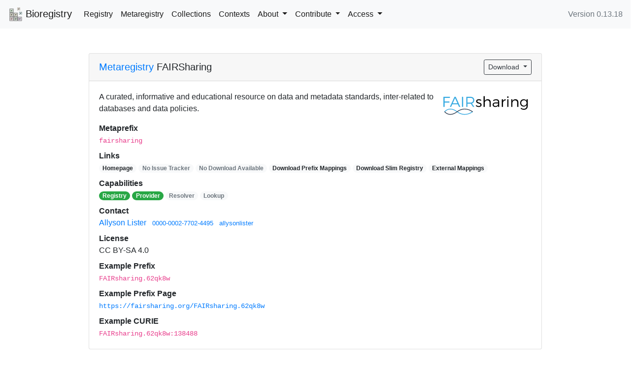

--- FILE ---
content_type: text/html; charset=utf-8
request_url: https://bioregistry.io/metaregistry/fairsharing
body_size: 28689
content:
<!doctype html>
<html lang="en">
<head>
    <!-- Google tag (gtag.js) -->
    <script async src="https://www.googletagmanager.com/gtag/js?id=G-SPV2J3MLNE"></script>
    <script>
      window.dataLayer = window.dataLayer || [];
      function gtag(){dataLayer.push(arguments);}
      gtag('js', new Date());

      gtag('config', 'G-SPV2J3MLNE');
    </script>
    
        <!-- Required meta tags -->
        <meta charset="utf-8">
        <meta name="viewport" content="width=device-width, initial-scale=1, shrink-to-fit=no">

        <!-- see tutorial https://rknight.me/blog/setting-up-mastodon-author-tags/ -->
        <meta name="fediverse:creator" content="@bioregistry@hackyderm.io" />

        
            <!-- Bootstrap CSS -->
            <link rel="stylesheet" href="https://cdn.jsdelivr.net/npm/bootstrap@4.6.1/dist/css/bootstrap.min.css" integrity="sha384-zCbKRCUGaJDkqS1kPbPd7TveP5iyJE0EjAuZQTgFLD2ylzuqKfdKlfG/eSrtxUkn" crossorigin="anonymous">
            <style>
                html, body {
                    height: 100%;
                }

                body {
                    display: flex;
                    flex-flow: column;
                }

                .footer {
                    margin-top: auto;
                    padding-top: 2em;
                    padding-bottom: 2em;
                    background-color: #f5f5f5;
                }
                dl {
                    margin-bottom: 0;
                }
                dl dd:last-child {
                    margin-bottom: 0;
                }
            </style>
        

        <script src="https://kit.fontawesome.com/4c86883252.js" crossorigin="anonymous"></script>
        <title>Bioregistry - FAIRSharing</title>
        <meta name="description" content="An open source, community curated registry, meta-registry,
and compact identifier (CURIE) resolver.
" />
        <link rel="icon" type="image/svg+xml" href="/static/logo.svg">
    
</head>
<body >
<nav class="navbar navbar-expand-lg navbar-light bg-light">
    <a class="navbar-brand" href="/">
        <img src="/static/logo.svg" width="30" height="30" alt="Bioregistry logo">
        Bioregistry
    </a>
    <button class="navbar-toggler" type="button" data-toggle="collapse" data-target="#navbarNav"
            aria-controls="navbarNav" aria-expanded="false" aria-label="Toggle navigation">
        <span class="navbar-toggler-icon"></span>
    </button>
    <div class="collapse navbar-collapse" id="navbarNav">
        <ul class="navbar-nav mr-auto">
            <li class="nav-item active">
                <a class="nav-link" href="/registry/">Registry</a>
            </li>
            <li class="nav-item active">
                <a class="nav-link" href="/metaregistry/">Metaregistry</a>
            </li>
            
            <li class="nav-item active">
                <a class="nav-link" href="/collection/">Collections</a>
            </li>
            
            
            <li class="nav-item active">
                <a class="nav-link" href="/context/">Contexts</a>
            </li>
            

            <li class="nav-item active dropdown">
                <a class="nav-link dropdown-toggle" href="#" id="navbarDropdown" role="button" data-toggle="dropdown" aria-haspopup="true" aria-expanded="false">
                    About
                </a>
                <div class="dropdown-menu" aria-labelledby="navbarDropdown">
                    
                    <a class="dropdown-item" href="/summary">Summary</a>
                    
                    <a class="dropdown-item" target="_blank" href="https://biopragmatics.github.io/bioregistry/glossary/">
                        Glossary <i class="fa fa-external-link" aria-hidden="true"></i>
                    </a>
                    <a class="dropdown-item" target="_blank" href="https://biopragmatics.github.io/bioregistry/datamodel/">
                        Data Model <i class="fa fa-external-link" aria-hidden="true"></i>
                    </a>
                    <a class="dropdown-item" href="/schema/">JSON and RDF Schemata</a>
                    
                    <div class="dropdown-divider"></div>
                    <h6 class="dropdown-header">Maintenance</h6>
                    <a class="dropdown-item" href="/sustainability">Deployment and Sustainability</a>
                    <a class="dropdown-item" target="_blank" href="https://biopragmatics.github.io/bioregistry/health/">
                        Health Report <i class="fa fa-external-link" aria-hidden="true"></i>
                    </a>
                    
                    <div class="dropdown-divider"></div>
                    <h6 class="dropdown-header">Attribution</h6>
                    <a class="dropdown-item" href="/related">Related Work</a>
                    <a class="dropdown-item" href="/contributors/">Contributors</a>
                    <a class="dropdown-item" href="/acknowledgements">How to Cite and Acknowledge</a>
                    <!--<div class="dropdown-divider"></div>-->
                    <div class="dropdown-divider"></div>
                    <h6 class="dropdown-header">Workshops</h6>
                    <a class="dropdown-item" target="_blank" href="https://biopragmatics.github.io/workshops/wpci2021">
                        WPCI 2021 <i class="fa fa-external-link" aria-hidden="true"></i>
                    </a>
                    <a class="dropdown-item" target="_blank" href="https://biopragmatics.github.io/workshops/wpci2022">
                        WPCI 2022 <i class="fa fa-external-link" aria-hidden="true"></i>
                    </a>
                    <a class="dropdown-item" target="_blank" href="https://biopragmatics.github.io/workshops/wpci2023">
                        WPCI 2023 <i class="fa fa-external-link" aria-hidden="true"></i>
                    </a>
                    <a class="dropdown-item" target="_blank" href="https://biopragmatics.github.io/workshops/biocuration2025">
                        Biocuration 2025 <i class="fa fa-external-link" aria-hidden="true"></i>
                    </a>
                </div>
            </li>
            
            <li class="nav-item active dropdown">
                <a class="nav-link dropdown-toggle" href="#" id="navbarDropdown" role="button" data-toggle="dropdown" aria-haspopup="true" aria-expanded="false">
                    Contribute
                </a>
                <div class="dropdown-menu" aria-labelledby="navbarDropdown">
                    <h6 class="dropdown-header">Project Info</h6>
                    <a class="dropdown-item" target="_blank" href="https://github.com/biopragmatics/bioregistry/blob/main/docs/CONTRIBUTING.md">
                        Contribution Guidelines <i class="fa fa-external-link" aria-hidden="true"></i>
                    </a>
                    <a class="dropdown-item" target="_blank" href="https://github.com/biopragmatics/bioregistry/blob/main/docs/CODE_OF_CONDUCT.md">
                        Code of Conduct <i class="fa fa-external-link" aria-hidden="true"></i>
                    </a>
                    <a class="dropdown-item" target="_blank" href="https://github.com/biopragmatics/bioregistry/blob/main/docs/GOVERNANCE.md">
                        Project Governance <i class="fa fa-external-link" aria-hidden="true"></i>
                    </a>
                    <div class="dropdown-divider"></div>
                    <h6 class="dropdown-header">Getting Started</h6>
                    <a class="dropdown-item" target="_blank" href="https://github.com/biopragmatics/bioregistry/issues/new?labels=New%2CPrefix&template=new-prefix.yml&title=Add+prefix+%5BX%5D">
                        Request a Prefix <i class="fa fa-external-link" aria-hidden="true"></i>
                    </a>
                    <a class="dropdown-item" target="_blank" href="https://biopragmatics.github.io/bioregistry/curation/">
                        Good First Contributions <i class="fa fa-external-link" aria-hidden="true"></i>
                    </a>
                    <!--<div class="dropdown-divider"></div>-->
                </div>
            </li>
            
            <li class="nav-item active dropdown">
                <a class="nav-link dropdown-toggle" href="#" id="navbarDropdown" role="button" data-toggle="dropdown" aria-haspopup="true" aria-expanded="false">
                    Access
                </a>
                <div class="dropdown-menu" aria-labelledby="navbarDropdown">
                    
                    <a class="dropdown-item" href="/download">Downloads</a>
                    
                    <a class="dropdown-item" href="/apidocs/">API Documentation</a>
                    <a class="dropdown-item" href="/usage">Programmatic Usage Guide</a>
                </div>
            </li>
        </ul>
        
        <ul class="navbar-nav my-2 my-lg-0">
            <li class="nav-item active">
                <span class="text-muted">
                    Version 0.13.18
                </span>
            </li>
        </ul>
        
    </div>
</nav>


    <div class="container" style="margin-top: 50px; margin-bottom: 50px">
        <div class="row justify-content-center">
            <div class="col-md-10 col-lg-10">
                
    <div class="card">
        <div class="card-header">
            <div class="row align-items-center">
                <div class="col-8">
                    <h5 style="margin: 0"><a href="/metaregistry/">Metaregistry</a> <i
                            class="fas fa-angle-right"></i> FAIRSharing</h5>
                </div>
                <div class="col-4 text-right">
                    <div class="dropdown">
                        <button class="btn btn-sm btn-outline-dark dropdown-toggle" type="button"
                                id="dropdownMenuButton" data-toggle="dropdown" aria-haspopup="true"
                                aria-expanded="false">
                            Download
                        </button>
                        <div class="dropdown-menu" aria-labelledby="dropdownMenuButton">
                            
                                <a class="dropdown-item"
                                   href="/api/metaregistry/fairsharing?format=json">
                                    JSON <i class="fas fa-download"></i>
                                </a>
                            
                                <a class="dropdown-item"
                                   href="/api/metaregistry/fairsharing?format=yaml">
                                    YAML <i class="fas fa-download"></i>
                                </a>
                            
                                <a class="dropdown-item"
                                   href="/api/metaregistry/fairsharing?format=turtle">
                                    RDF (turtle) <i class="fas fa-download"></i>
                                </a>
                            
                                <a class="dropdown-item"
                                   href="/api/metaregistry/fairsharing?format=jsonld">
                                    RDF (JSON-LD) <i class="fas fa-download"></i>
                                </a>
                            
                                <a class="dropdown-item"
                                   href="/api/metaregistry/fairsharing?format=n3">
                                    RDF (n3) <i class="fas fa-download"></i>
                                </a>
                            
                        </div>
                    </div>
                </div>
            </div>
        </div>
        <div class="card-body">
            
                <img style="max-height: 100px; float: right;" src="https://api.fairsharing.org/img/fairsharing-attribution.svg" alt="Logo for FAIRSharing"/>
            
            <p>A curated, informative and educational resource on data and metadata standards, inter-related to databases and data policies.</p>
            <dl>
                <dt>Metaprefix</dt>
                <dd><code>fairsharing</code></dd>
                
                <dt>Links</dt>
                <dd>
                    
                        <a class="badge badge-pill badge-light" href="https://fairsharing.org/">
                            Homepage <i class="fas fa-home"></i>
                        </a>
                    
                    
                        <span class="badge badge-pill badge-light text-muted">No Issue Tracker</span>
                    
                    
                        <span class="badge badge-pill badge-light text-muted">No Download Available</span>
                    

                    <a class="badge badge-pill badge-light"
                       title="Download a JSON file containing mappings from Bioregistry prefixes to FAIRSharing prefixes."
                       href="/api/metaregistry/fairsharing/mappings.json">
                        Download Prefix Mappings
                    </a>
                    <a class="badge badge-pill badge-light"
                       title="Download a slimmed version of the Bioregistry for records mapped to FAIRSharing."
                       href="/api/metaregistry/fairsharing/registry_subset.json">
                        Download Slim Registry
                    </a>
                    <span class="dropdown">
                        <span class="badge badge-pill badge-light" type="button" data-toggle="dropdown"
                                aria-expanded="false">
                            External Mappings <i class="bi bi-caret-down-fill"></i>
                        </span>
                        <span class="dropdown-menu">
                            
                            
                            <a class="dropdown-item"
                               href="/api/metaregistry/fairsharing/mapping/aberowl">
                                AberOWL
                            </a>
                            
                            
                            
                            <a class="dropdown-item"
                               href="/api/metaregistry/fairsharing/mapping/agroportal">
                                AgroPortal
                            </a>
                            
                            
                            
                            <a class="dropdown-item"
                               href="/api/metaregistry/fairsharing/mapping/bartoc">
                                BARTOC
                            </a>
                            
                            
                            
                            <a class="dropdown-item"
                               href="/api/metaregistry/fairsharing/mapping/biocontext">
                                BioContext
                            </a>
                            
                            
                            
                            <a class="dropdown-item"
                               href="/api/metaregistry/fairsharing/mapping/biolink">
                                Biolink
                            </a>
                            
                            
                            
                            <a class="dropdown-item"
                               href="/api/metaregistry/fairsharing/mapping/bioportal">
                                BioPortal
                            </a>
                            
                            
                            
                            
                            
                            <a class="dropdown-item"
                               href="/api/metaregistry/fairsharing/mapping/cellosaurus">
                                Cellosaurus
                            </a>
                            
                            
                            
                            <a class="dropdown-item"
                               href="/api/metaregistry/fairsharing/mapping/cheminf">
                                CHEMINF
                            </a>
                            
                            
                            
                            <a class="dropdown-item"
                               href="/api/metaregistry/fairsharing/mapping/cropoct">
                                CropOCT
                            </a>
                            
                            
                            
                            <a class="dropdown-item"
                               href="/api/metaregistry/fairsharing/mapping/ecoportal">
                                EcoPortal
                            </a>
                            
                            
                            
                            <a class="dropdown-item"
                               href="/api/metaregistry/fairsharing/mapping/edam">
                                EDAM
                            </a>
                            
                            
                            
                            
                            
                            <a class="dropdown-item"
                               href="/api/metaregistry/fairsharing/mapping/go">
                                GO
                            </a>
                            
                            
                            
                            <a class="dropdown-item"
                               href="/api/metaregistry/fairsharing/mapping/hl7">
                                HL7
                            </a>
                            
                            
                            
                            <a class="dropdown-item"
                               href="/api/metaregistry/fairsharing/mapping/integbio">
                                Integbio
                            </a>
                            
                            
                            
                            <a class="dropdown-item"
                               href="/api/metaregistry/fairsharing/mapping/lov">
                                LOV
                            </a>
                            
                            
                            
                            <a class="dropdown-item"
                               href="/api/metaregistry/fairsharing/mapping/miriam">
                                Identifiers.org
                            </a>
                            
                            
                            
                            <a class="dropdown-item"
                               href="/api/metaregistry/fairsharing/mapping/n2t">
                                N2T
                            </a>
                            
                            
                            
                            <a class="dropdown-item"
                               href="/api/metaregistry/fairsharing/mapping/ncbi">
                                NCBI
                            </a>
                            
                            
                            
                            <a class="dropdown-item"
                               href="/api/metaregistry/fairsharing/mapping/obofoundry">
                                OBO Foundry
                            </a>
                            
                            
                            
                            <a class="dropdown-item"
                               href="/api/metaregistry/fairsharing/mapping/ols">
                                OLS
                            </a>
                            
                            
                            
                            <a class="dropdown-item"
                               href="/api/metaregistry/fairsharing/mapping/ontobee">
                                OntoBee
                            </a>
                            
                            
                            
                            <a class="dropdown-item"
                               href="/api/metaregistry/fairsharing/mapping/pathguide">
                                Pathguide
                            </a>
                            
                            
                            
                            <a class="dropdown-item"
                               href="/api/metaregistry/fairsharing/mapping/prefixcc">
                                Prefix.cc
                            </a>
                            
                            
                            
                            <a class="dropdown-item"
                               href="/api/metaregistry/fairsharing/mapping/prefixcommons">
                                Prefix Commons
                            </a>
                            
                            
                            
                            <a class="dropdown-item"
                               href="/api/metaregistry/fairsharing/mapping/re3data">
                                re3data
                            </a>
                            
                            
                            
                            <a class="dropdown-item"
                               href="/api/metaregistry/fairsharing/mapping/rrid">
                                RRID
                            </a>
                            
                            
                            
                            <a class="dropdown-item"
                               href="/api/metaregistry/fairsharing/mapping/tib">
                                TIB-TS
                            </a>
                            
                            
                            
                            <a class="dropdown-item"
                               href="/api/metaregistry/fairsharing/mapping/togoid">
                                TogoID
                            </a>
                            
                            
                            
                            <a class="dropdown-item"
                               href="/api/metaregistry/fairsharing/mapping/uniprot">
                                UniProt
                            </a>
                            
                            
                            
                            <a class="dropdown-item"
                               href="/api/metaregistry/fairsharing/mapping/wikidata">
                                Wikidata
                            </a>
                            
                            
                            
                            <a class="dropdown-item"
                               href="/api/metaregistry/fairsharing/mapping/wikidata.entity">
                                Wikidata (E)
                            </a>
                            
                            
                            
                            <a class="dropdown-item"
                               href="/api/metaregistry/fairsharing/mapping/zazuko">
                                Zazuko
                            </a>
                            
                            
                        </span>
                    </span>
                </dd>
                <dt>Capabilities</dt>
                <dd>
                    <span class="badge badge-pill badge-success">
                        Registry
                    </span>
                    <span class="badge badge-pill badge-success">
                        Provider
                    </span>
                    <span class="badge badge-pill badge-light text-muted">
                        Resolver
                    </span>
                    <span class="badge badge-pill badge-light text-muted">
                        Lookup
                    </span>
                </dd>
                <dt>Contact</dt>
                <dd>
                    
                        
        <a href="mailto:allyson.lister@oerc.ox.ac.uk">
            
                Allyson Lister
            
        </a>
    
    
        &nbsp;
        <small>
            <i class="fab fa-orcid"></i>
            <a href="https://orcid.org/0000-0002-7702-4495">
                0000-0002-7702-4495
            </a>
        </small>
    
    
        &nbsp;
        <small>
            <i class="fab fa-github"></i>
            <a href="https://github.com/allysonlister">
                allysonlister
            </a>
        </small>
    

                    
                </dd>
                
                    <dt>License</dt>
                    <dd>
                        CC BY-SA 4.0
                    </dd>
                
                <dt>Example Prefix</dt>
                <dd>
                    <code>FAIRsharing.62qk8w</code>
                </dd>
                
                    <dt>Example Prefix Page</dt>
                    <dd>
                        <a href="https://fairsharing.org/FAIRsharing.62qk8w"><code>https://fairsharing.org/FAIRsharing.62qk8w</code></a>
                    </dd>
                
                
                    <dt>Example CURIE</dt>
                    <dd>
                        <code>FAIRsharing.62qk8w:138488</code>
                    </dd>
                
                
            </dl>
        </div>
    </div>

            </div>
        </div>
    </div>


<footer class="footer">
    <div class="row justify-content-center">
        <div class="col-md-10 col-lg-7 pl-5 pr-5">
            <div class="row mt-3"><h5>Projects and Partners</h3></div>
<div class="row mt-2">
    <div class="col text-center align-self-center"><a href="https://www.iac.rwth-aachen.de"><img src="/static/rwth-iac.svg" style="height: 2.3em;" /></a></div>
    <div class="col text-center align-self-center"><a href="https://nfdi4chem.de"><img src="/static/nfdi4chem.svg" style="height: 2.3em;" /></a></div>
    <div class="col text-center align-self-center"><a href="https://dalia.education/en"><img src="/static/dalia.png" style="height: 1.9em;" /></a></div>
    <div class="col text-center align-self-center"><a href="https://www.northeastern.edu"><img src="/static/northeastern.svg" style="height: 2.3em;" /></a></div>
</div>
<div class="row mt-4"><h5>Funding</h3></div>
<div class="row mt-1">
    <div class="col text-center align-self-center"><a href="https://www.dfg.de"><img src="/static/dfg.svg" style="height: 2.3em;" /></a></div>
    <div class="col text-center align-self-center"><a href="https://chanzuckerberg.com"><img src="/static/czi.svg" style="height: 3.5em;" /></a></div>
    <div class="col text-center align-self-center"></div>
    <div class="col text-center align-self-center"></div>
</div>

<hr class="mt-5 mb-4"/>

<p class="small text-center text-muted">
Developed with ❤️ by the
<a href="https://www.iac.rwth-aachen.de">Institute of Inorganic Chemistry</a> at RWTH Aachen University
</br> and the
<a href="https://gyorilab.github.io">Gyori Lab for Computational Biomedicine</a>
at Northeastern University.<br/>
Point of contact: Charles Tapley Hoyt (<a href="https://github.com/cthoyt">@cthoyt</a>; RWTH Aachen)
</p>

<div class="text-center">
<a class="btn btn-outline-primary btn-sm mb-1" rel="me" href="https://hackyderm.io/@bioregistry" title="bioregistry"> @bioregistry@hackyderm.io</a>
<a class="btn btn-outline-primary btn-sm mb-1" href="https://github.com/biopragmatics/bioregistry"><i class="fa fa-brands fa-github"></i> Source Code</a>
</div>

        </div>
    </div>
</footer>


    <!-- Optional JavaScript -->
    <script src="https://cdn.jsdelivr.net/npm/jquery@3.5.1/dist/jquery.min.js" integrity="sha256-9/aliU8dGd2tb6OSsuzixeV4y/faTqgFtohetphbbj0=" crossorigin="anonymous"></script>
        <script src="https://cdn.jsdelivr.net/npm/popper.js@1.16.1/dist/umd/popper.min.js" integrity="sha384-9/reFTGAW83EW2RDu2S0VKaIzap3H66lZH81PoYlFhbGU+6BZp6G7niu735Sk7lN" crossorigin="anonymous"></script>
        <script src="https://cdn.jsdelivr.net/npm/bootstrap@4.6.1/dist/js/bootstrap.min.js" integrity="sha384-VHvPCCyXqtD5DqJeNxl2dtTyhF78xXNXdkwX1CZeRusQfRKp+tA7hAShOK/B/fQ2" crossorigin="anonymous"></script>
    <script src="https://cdn.jsdelivr.net/gh/xcash/bootstrap-autocomplete@v2.3.7/dist/latest/bootstrap-autocomplete.min.js"></script>

</body>
</html>

--- FILE ---
content_type: image/svg+xml; charset=utf-8
request_url: https://bioregistry.io/static/northeastern.svg
body_size: 7092
content:
<svg version="1.1" xmlns="http://www.w3.org/2000/svg" viewBox="0 0 410.31 128.62"><path class="words" d="m346.89 123.04 7.54-16.72c1.48-3.29 1.96-4.01 3.52-4.41v-1.12l-7.89.01v1.12c2.61.56 2.89 1.88 1.69 4.69l-3.03 7.26-3.78-8.53c-.8-1.88-.69-2.96 2.08-3.29v-1.24l-10.54.02v1.24c1.24.32 1.72.84 2.81 3.08l6.72 14.41-1.12 2.41c-.64 1.4-1.24 2.45-1.92 3.05-.48-1.64-1.41-2.52-2.85-2.52-1.44 0-2.68.97-2.68 2.85 0 1.88 1.53 3.28 3.33 3.28 2.56-.02 4.16-1.3 6.12-5.59m-10.71-5.03-.6-1.28c-1.08.48-2.04.72-2.88.73-1.88 0-2.37-.96-2.37-2.28l-.02-12.06 5.09-.01v-2.28l-5.09.01-.01-3.73h-.72l-7.2 4.74v1.28l2.93-.01.02 13.1c0 2.6 1.49 4 4.41 4 2.28 0 4.52-.77 6.44-2.21m-15.22.58c-2.49-.36-2.85-.88-2.85-3.08l-.03-15.35h-1.96l-5.88 3.86v.88l2.85-.01.02 10.62c0 2.2-.4 2.73-2.84 3.09v1.24l10.7-.02-.01-1.23zm-5.73-21.42c1.68 0 3.04-1.37 3.04-3.09 0-1.52-1.17-2.76-2.73-2.76-1.76 0-3.08 1.37-3.08 3.05 0 1.56 1.16 2.8 2.77 2.8m-6.99 16.8c-.01-3.73-3.09-4.88-5.98-5.8-2.85-.92-4.81-1.51-4.81-3.6 0-1.12.84-2.17 2.48-2.17 2.04 0 3.85 1.24 6.02 3.68l1.04-.48-1.53-4.97h-.64l-.72.6a9.43 9.43 0 0 0-3.77-.75c-4.25.01-7.01 2.46-7 6.14.01 3.73 3.09 4.8 5.98 5.76 2.85.96 4.81 1.51 4.81 3.64 0 1.32-1 2.33-2.92 2.33-2.68 0-4.73-1.75-7.18-4.88l-1.08.4 1.57 6.25h.68l1.16-.84c1.32.64 2.81 1 4.45.99 4.09 0 7.45-2.41 7.44-6.3m-20.86 4.68c-2.61-.4-2.97-.96-2.97-3.44l-.01-8.26c.8-1.44 1.56-2.49 2.36-3.21 0 1.56 1.09 2.56 2.45 2.56s2.68-1.09 2.68-3.17c0-1.76-1.01-2.84-2.77-2.84-1.96 0-3.48 1.65-4.92 3.98l-.01-4.05h-1.76l-5.8 3.82v.88h2.76l.02 10.66c0 2.2-.36 2.77-2.64 3.09v1.24l10.62-.02-.01-1.24zm-25.11-10.85c-.01-3.25 1.35-5.17 4-5.18 1.84 0 3.01 1.32 3.49 3.92l-7.45 2.58c-.04-.44-.04-.88-.04-1.32m12.56 8.51-1.08-.84a6.097 6.097 0 0 1-4.6 2.09c-3.69.01-5.78-2.79-6.54-6.44l12.01-4.03c-.25-4.25-3.38-6.57-7.34-6.56-5.57.01-9.65 4.51-9.64 10.08.01 5.53 3.54 9.73 9.75 9.72 3.8 0 6.08-1.69 7.44-4.02m-21.01-9.82c1.48-3.29 1.96-4.01 3.52-4.41v-1.12l-7.89.01v1.12c2.61.56 2.89 1.88 1.69 4.69l-3.03 7.26-3.78-8.53c-.8-1.88-.69-2.96 2.08-3.29v-1.24l-10.54.02v1.24c1.24.32 1.76.84 2.81 3.08l6.88 14.85h2.08l6.18-13.68zm-18.29 12.26c-2.49-.36-2.85-.88-2.85-3.08l-.03-15.35h-1.96l-5.88 3.86v.88l2.84-.01.02 10.62c0 2.2-.4 2.73-2.84 3.09V120l10.7-.02v-1.23zm-5.73-21.43c1.68 0 3.04-1.37 3.04-3.09 0-1.52-1.17-2.76-2.73-2.76-1.76 0-3.08 1.37-3.08 3.05 0 1.56 1.16 2.8 2.77 2.8m-20.2 21.47c-2.28-.32-2.65-.88-2.65-3.08l-.02-9.26c2-1.81 3.64-2.69 5.08-2.69 1.96 0 2.53 1 2.53 2.8l.02 9.14c0 2.2-.36 2.77-2.64 3.09v1.24l10.3-.02v-1.24c-2.28-.32-2.65-.88-2.65-3.08l-.02-9.58c-.01-3.21-1.37-5.49-5.42-5.48-2.48 0-4.93 1.53-7.33 3.58l-.01-3.85h-1.84l-5.8 3.82v.88h2.76l.02 10.66c0 2.2-.36 2.77-2.64 3.09v1.24l10.3-.02.01-1.24zm-43.72-23.48.02 12.02c.01 7.77 4.07 13.18 14.29 13.16 10.22-.02 14.26-5.44 14.24-13.05l-.02-9.66c-.01-4.69 1.31-5.89 3.59-6.54V90l-9.7.02v1.24c2.29.64 3.61 1.84 3.62 6.53l.02 9.66c.01 6.77-3.55 9.9-10.28 9.92-6.69.01-10.3-3.11-10.32-9.88l-.02-12.18c-.01-3.05.88-3.57 3.4-3.93v-1.32l-12.18.02v1.32c2.53.34 3.34.86 3.34 3.91"></path><path class="words" d="M397.69 72.43c-2.28-.32-2.65-.88-2.65-3.08l-.02-9.26c2-1.81 3.64-2.69 5.08-2.69 1.96 0 2.53 1 2.53 2.8l.02 9.14c0 2.2-.36 2.77-2.64 3.09v1.24l10.3-.02v-1.24c-2.28-.32-2.65-.88-2.65-3.08l-.02-9.58c-.01-3.21-1.37-5.49-5.42-5.48-2.48 0-4.93 1.53-7.33 3.58V54h-1.84l-5.8 3.82v.88h2.76l.02 10.66c0 2.2-.36 2.77-2.64 3.09v1.24l10.3-.02v-1.24zm-15.95.03c-2.61-.4-2.97-.96-2.97-3.44l-.01-8.26c.8-1.44 1.56-2.49 2.36-3.21 0 1.56 1.09 2.56 2.45 2.56s2.68-1.09 2.68-3.17c0-1.76-1.01-2.84-2.77-2.84-1.96 0-3.48 1.65-4.92 3.98l-.01-4.05h-1.76l-5.8 3.82v.88h2.76l.02 10.66c0 2.2-.36 2.77-2.64 3.09v1.24l10.62-.02-.01-1.24zm-25.1-10.85c-.01-3.25 1.35-5.17 4-5.18 1.84 0 3.01 1.32 3.49 3.92l-7.45 2.58c-.04-.44-.04-.88-.04-1.32m12.55 8.51-1.08-.84a6.097 6.097 0 0 1-4.6 2.09c-3.69.01-5.78-2.79-6.54-6.44l12.01-4.03c-.25-4.25-3.38-6.57-7.34-6.56-5.57.01-9.65 4.51-9.64 10.08.01 5.53 3.54 9.73 9.75 9.72 3.8-.01 6.09-1.69 7.44-4.02m-18.51 1.84-.6-1.28c-1.08.48-2.04.72-2.88.73-1.88 0-2.37-.96-2.37-2.28l-.02-12.06 5.09-.01v-2.28l-5.09.01-.01-3.73h-.72l-7.2 4.74v1.28l2.93-.01.02 13.1c0 2.6 1.49 4 4.41 4 2.28 0 4.52-.77 6.44-2.21m-15.15-4.06c-.01-3.73-3.09-4.88-5.98-5.8-2.85-.92-4.81-1.51-4.81-3.6 0-1.12.84-2.17 2.48-2.17 2.04 0 3.85 1.24 6.02 3.68l1.04-.48-1.53-4.97h-.64l-.72.6a9.43 9.43 0 0 0-3.77-.75c-4.25.01-7.01 2.46-7 6.14.01 3.73 3.09 4.8 5.98 5.76 2.85.96 4.81 1.51 4.81 3.64 0 1.32-1 2.33-2.92 2.33-2.68 0-4.73-1.75-7.18-4.88l-1.08.4 1.57 6.25h.68l1.16-.84c1.32.64 2.81 1 4.45.99 4.09-.01 7.45-2.42 7.44-6.3m-30.85.81c0-2.04.92-3.01 5.6-4.3l.01 5.81c-1.12.88-2.12 1.29-3.12 1.29-1.57 0-2.49-.84-2.49-2.8m8.82 5.36c1.72 0 3.56-.81 4.77-1.65l-.36-1.12c-1.96.36-2.68.08-2.69-1.24l-.02-10.7c-.01-3.21-1.41-4.93-5.94-4.92-5.09.01-8.81 2.74-8.81 5.31 0 1.24.85 2.28 2.29 2.28 1.64 0 2.44-1.09 2.68-2.17.24-1.24-.16-2.16-.77-2.68 1-.48 2-.72 3.04-.73 1.72 0 2.57.6 2.57 2.16l.01 4.01c-7.17 1.78-10.45 3.34-10.45 7.15.01 2.93 1.89 4.48 4.86 4.48 1.88 0 4.05-.81 5.89-2.25.29 1.31 1.21 2.07 2.93 2.07m-28.43-12.34c-.01-3.25 1.35-5.17 4-5.18 1.84 0 3.01 1.32 3.49 3.92l-7.45 2.58c-.04-.44-.04-.88-.04-1.32m12.56 8.52-1.08-.84a6.097 6.097 0 0 1-4.6 2.09c-3.69.01-5.78-2.79-6.54-6.44l12.01-4.03c-.25-4.25-3.38-6.57-7.34-6.56-5.57.01-9.65 4.51-9.64 10.08.01 5.53 3.54 9.73 9.75 9.72 3.8-.01 6.08-1.7 7.44-4.02m-31.89 2.42c-2.28-.32-2.65-.88-2.65-3.08l-.02-9.3c1.92-1.77 3.4-2.65 5.08-2.65 1.96 0 2.53 1 2.53 2.8l.02 9.14c0 2.2-.36 2.77-2.64 3.09v1.24l10.3-.02v-1.24c-2.28-.32-2.65-.88-2.65-3.08l-.02-9.58c-.01-3.21-1.37-5.49-5.42-5.48-2.44 0-4.85 1.45-7.21 3.46l-.03-15.87h-1.48l-6.44 4.22v.88l2.93-.01.04 22.4c0 2.2-.36 2.77-2.64 3.09v1.24l10.3-.02v-1.23zm-11.51-.54-.6-1.28c-1.08.48-2.04.72-2.88.73-1.88 0-2.37-.96-2.37-2.28l-.02-12.06 5.09-.01v-2.28l-5.09.01-.01-3.73h-.72l-7.2 4.74v1.28l2.93-.01.02 13.1c0 2.6 1.49 4 4.41 4 2.28 0 4.52-.77 6.44-2.21m-19.63.59c-2.61-.4-2.97-.96-2.97-3.44l-.01-8.26c.8-1.44 1.56-2.49 2.36-3.21 0 1.56 1.09 2.56 2.45 2.56s2.68-1.09 2.68-3.17c0-1.76-1.01-2.84-2.77-2.84-1.96 0-3.48 1.65-4.92 3.98l-.01-4.05h-1.76l-5.8 3.82v.88h2.76l.02 10.66c0 2.2-.36 2.77-2.64 3.09v1.24l10.62-.02-.01-1.24zm-28.95-10.25c-.01-3.61 1.55-5.89 4.84-5.9 4.25-.01 5.5 5.2 5.51 9.97.01 3.61-1.55 5.89-4.84 5.9-4.25.01-5.5-5.2-5.51-9.97M221 64.25c-.01-5.25-3.54-9.65-9.99-9.64-6.49.01-10.37 4.71-10.36 10.16.01 5.25 3.54 9.65 9.99 9.64 6.49-.01 10.37-4.71 10.36-10.16m-26.15-12.5c-.01-4.69 1.31-5.89 3.59-6.54v-1.24l-9.7.02v1.24c2.29.64 3.61 1.84 3.62 6.53l.02 14.11-20.47-20.6c-1.12-1.12-1.56-1.24-2.29-1.24l-7.57.01v1.24c1.64.16 2.61.8 4.49 2.6.6.56 1.16 1.24 1.17 2.36l.03 16.07c.01 4.69-1.31 5.89-3.59 6.54v1.24l9.7-.02v-1.24c-2.29-.64-3.61-1.84-3.62-6.53l-.03-15.15 23.04 23.08h1.64l-.03-22.48z"></path><path class="st0" d="M137.55 34.23c0-19.6 6.59-26.03 19.76-31.01V0h-43.23v3.21c13.18 4.98 19.76 11.41 19.76 31.01v57.53L42.42 4.34C38.24.48 37.12 0 34.39 0H0v3.21c7.55.8 12.05 2.89 22.98 13.5l4.18 4.02v65.56c0 19.6-6.59 26.03-19.76 31.01v3.21h43.23v-3.21c-13.18-4.98-19.76-11.41-19.76-31.01V23.78l103.48 97.54h3.21V34.23z"></path></svg>

--- FILE ---
content_type: image/svg+xml; charset=utf-8
request_url: https://bioregistry.io/static/rwth-iac.svg
body_size: 19234
content:
<svg xmlns="http://www.w3.org/2000/svg" version="1.1"
     viewBox="14.17 22.37 341.17 47.52">  <!-- Generator: Adobe Illustrator 29.5.1, SVG Export Plug-In . SVG Version: 2.1.0 Build 141)  -->
    <g id="Schutzraum">
        <rect y="0" width="369.485" height="90.709" fill="none"></rect>
        <rect y="0" width="369.485" height="90.709" fill="none"></rect>
        <rect y="0" width="369.485" height="90.709" fill="none"></rect>
        <rect y="0" width="369.485" height="90.709" fill="none"></rect>
        <rect y="0" width="369.485" height="90.709" fill="none"></rect>
    </g>
    <g id="Logo">
        <g>
            <path d="M294.668,67.852h4.345v-9.113h2.323c1.75,0,2.505,1.026,2.565,2.716l.12,4.135c.03.844.121,1.658.543,2.263h4.707v-.181c-.813-.424-.935-1.6-.965-3.862-.06-4.557-.513-6.188-3.47-6.579v-.06c2.443-.514,3.591-2.444,3.591-5.311,0-3.682-2.173-5.553-5.734-5.553h-8.025v21.546ZM299.013,49.505h2.052c1.961,0,3.019.996,3.019,2.987,0,2.323-1.179,3.228-3.261,3.228h-1.81v-6.216Z"
                  fill="#8ebae5"></path>
            <path d="M230.604,46.307v15.027c0,5.764,3.349,6.941,6.88,6.941s6.88-1.448,6.88-6.941v-15.027h-4.345v15.027c0,2.143-.514,3.742-2.535,3.742s-2.535-1.6-2.535-3.742v-15.027h-4.345Z"
                  fill="#8ebae5"></path>
        </g>
        <polygon
                points="245.428 46.307 245.428 67.851 249.411 67.851 249.411 52.764 249.471 52.764 254.782 67.851 259.731 67.851 259.731 46.307 255.748 46.307 255.748 61.062 255.688 61.062 250.437 46.307 245.428 46.307"
                fill="#8ebae5"></polygon>
        <rect x="260.848" y="46.307" width="4.346" height="21.544" fill="#8ebae5"></rect>
        <polygon
                points="265.492 46.307 270.439 67.851 276.022 67.851 280.971 46.307 276.475 46.307 273.276 62.24 273.186 62.24 270.139 46.307 265.492 46.307"
                fill="#8ebae5"></polygon>
        <polygon
                points="281.358 46.307 281.358 67.851 293.7 67.851 293.7 64.292 285.703 64.292 285.703 58.498 292.946 58.498 292.946 54.936 285.703 54.936 285.703 49.868 293.398 49.868 293.398 46.307 281.358 46.307"
                fill="#8ebae5"></polygon>
        <path d="M308.788,61.123v.875c0,3.984,1.931,6.277,6.85,6.277,4.707,0,7.483-2.052,7.483-6.609,0-2.625-.845-4.284-4.104-5.703l-3.349-1.447c-1.841-.785-2.233-1.6-2.233-2.928,0-1.267.514-2.505,2.475-2.505,1.659,0,2.353,1.177,2.353,3.199h4.164v-.605c0-4.134-2.807-5.792-6.669-5.792-4.103,0-6.668,2.142-6.668,6.335,0,3.592,1.78,5.191,5.643,6.519,2.866.996,3.862,1.72,3.862,3.682,0,1.811-1.268,2.655-2.595,2.655-2.294,0-2.867-1.297-2.867-3.319v-.634h-4.345Z"
              fill="#8ebae5"></path>
        <rect x="323.689" y="46.307" width="4.345" height="21.544" fill="#8ebae5"></rect>
        <polygon
                points="350.603 46.307 347.586 54.634 347.525 54.634 344.689 46.307 328.603 46.307 328.603 49.868 333.31 49.868 333.31 67.851 337.657 67.851 337.657 49.868 341.322 49.868 345.383 59.373 345.383 67.851 349.728 67.851 349.728 59.373 355.311 46.307 350.603 46.307"
                fill="#8ebae5"></polygon>
        <g>
            <path d="M192.433,44.347h-7.199v-21.641h11.807c3.202,0,5.963,2.072,6.864,4.82.834,2.546.121,5.312-1.762,7.281.25.678.494,1.209.726,1.818.522,1.205,1.001,2.41,1.523,3.6l1.714,4.122h-7.302s-.058-.174-.115-.247c-.29-.638-.553-1.321-.843-1.959l-1.756-4.166c-.697-1.684-1.393-3.275-2.09-4.958.869-.024,1.518.139,2.358-.247.59-.29,1.483-1.011,1.507-2.394-.023-.685-.213-1.204-.666-1.744-.455-.502-1.113-.874-1.97-.886,0,0-2.799,0-2.798,0v16.601Z"
                  fill="#00549f"></path>
            <path d="M267.639,22.706v21.641h-7.2v-8.824h-5.041v8.824c-1.306,0-2.714-.014-4.02,0h-3.181v-16.633h-5.036v16.633h-7.199v-16.633h-5.079v16.633h-7.417c-1.292-3.12-2.656-6.27-3.919-9.376-.145-.653-.29-1.307-.479-1.945v11.321h-7.432c-1.474-3.425-2.888-6.782-4.357-10.258-.509-1.204-.926-2.184-1.452-3.436l-.071-.164-1.144-2.685-1.638-3.835c-.145-.435-.376-.828-.522-1.263h7.415c1.524,3.701,3.062,7.359,4.659,11.002l.044.087c-.058-.421-.189-.958-.262-1.364v-6.459c.014-1.031,0-2.207,0-3.266h7.431c.095.236.146.363.219.552.87,2.046,1.698,4.078,2.569,6.11l1.945,4.427c-.044-.465-.146-.914-.204-1.364v-9.725h29.131v7.809h5.041v-7.809h7.2Z"
                  fill="#00549f"></path>
        </g>
        <path d="M288.523,36.192l2.092-9.73h.061l2.092,9.73h-4.244ZM274.097,36.192l2.091-9.73h.06l2.093,9.73h-4.243ZM293.344,22.704h-5.396l-4.516,17.059-4.517-17.059h-5.396l-5.729,21.643h4.548l1-4.577h5.761l.999,4.577h6.668l1-4.577h5.76l1,4.577h4.547l-5.728-21.643Z"
              fill="#8ebae5"></path>
        <path d="M312.072,30.088c0-3.138-.452-7.695-6.67-7.695-6.517,0-7.333,4.647-7.333,11.195s.816,11.195,7.333,11.195c5.703,0,6.851-4.013,6.851-8.66h-4.345c0,4.647-1.147,5.462-2.717,5.462-1.871,0-2.775-1.177-2.775-7.695,0-6.095.513-8.298,2.716-8.298,1.961,0,2.595,1.358,2.595,4.496h4.346Z"
              fill="#8ebae5"></path>
        <polygon
                points="313.111 44.347 317.476 44.347 317.476 34.739 322.567 34.739 322.567 44.347 326.933 44.347 326.933 22.706 322.567 22.706 322.567 30.981 317.476 30.981 317.476 22.706 313.111 22.706 313.111 44.347"
                fill="#8ebae5"></polygon>
        <polygon
                points="327.878 22.702 327.878 44.347 340.278 44.347 340.278 40.77 332.244 40.77 332.244 34.949 339.52 34.949 339.52 31.372 332.244 31.372 332.244 26.279 339.975 26.279 339.975 22.702 327.878 22.702"
                fill="#8ebae5"></polygon>
        <polygon
                points="340.926 22.706 340.926 44.347 344.927 44.347 344.927 29.192 344.987 29.192 350.322 44.347 355.293 44.347 355.293 22.706 351.292 22.706 351.292 37.527 351.231 37.527 345.957 22.706 340.926 22.706"
                fill="#8ebae5"></polygon>
        <rect x="170.56" y="22.676" width="1" height="45.355" fill="#00549f"></rect>
        <g>
            <path d="M154.156,64.731v-.21c0-.127.012-.253.035-.38.023-.127.062-.242.115-.345.053-.104.125-.188.215-.25.09-.064.205-.095.345-.095s.255.027.345.085c.09.057.16.14.21.25.05.109.085.242.105.399.02.157.033.338.04.545h-1.41ZM156.886,65.551v-.31c0-.413-.027-.788-.08-1.125-.053-.338-.153-.623-.3-.86-.147-.237-.348-.42-.605-.55-.257-.13-.585-.195-.985-.195-.467,0-.84.077-1.12.23-.28.152-.495.359-.645.619-.15.261-.25.558-.3.891-.05.333-.075.68-.075,1.04,0,.333.015.672.045,1.015.03.343.112.653.245.93.133.277.34.503.62.676.28.173.67.26,1.17.26.66,0,1.143-.168,1.45-.505.307-.337.473-.818.5-1.445h-1.24c-.04.34-.113.593-.22.76s-.277.25-.51.25c-.127,0-.233-.034-.32-.104-.087-.07-.157-.163-.21-.28-.053-.117-.092-.25-.115-.399-.023-.15-.035-.306-.035-.466v-.43h2.73ZM150.547,68.032h1.38v-5.381h-1.38v5.381ZM150.547,61.992h1.38v-1.181h-1.38v1.181ZM142.891,68.032h1.38v-3.54c0-.32.065-.554.195-.7.13-.148.305-.22.525-.22.193,0,.332.06.415.18.083.12.125.293.125.52v3.761h1.38v-3.54c0-.32.065-.554.195-.7.13-.148.305-.22.525-.22.193,0,.332.06.415.18s.125.293.125.52v3.761h1.38v-3.91c0-.521-.108-.918-.325-1.195-.217-.277-.555-.415-1.015-.415-.327,0-.608.072-.845.215-.237.144-.408.358-.515.646h-.02c-.073-.28-.218-.493-.435-.641-.217-.146-.485-.22-.805-.22-.3,0-.558.053-.775.16-.217.106-.412.283-.585.53h-.02v-.551h-1.32v5.381ZM139.359,64.731v-.21c0-.127.012-.253.035-.38.024-.127.062-.242.115-.345.054-.104.125-.188.215-.25.09-.064.205-.095.345-.095s.255.027.345.085c.09.057.16.14.21.25.05.109.085.242.105.399.02.157.034.338.04.545h-1.41ZM142.089,65.551v-.31c0-.413-.026-.788-.08-1.125-.053-.338-.153-.623-.3-.86-.146-.237-.348-.42-.605-.55-.256-.13-.585-.195-.985-.195-.466,0-.84.077-1.12.23-.28.152-.495.359-.645.619-.15.261-.25.558-.3.891-.05.333-.075.68-.075,1.04,0,.333.015.672.045,1.015.03.343.112.653.245.93.134.277.34.503.62.676.28.173.67.26,1.17.26.66,0,1.144-.168,1.45-.505.307-.337.474-.818.5-1.445h-1.24c-.04.34-.113.593-.22.76-.106.167-.276.25-.51.25-.126,0-.233-.034-.32-.104-.086-.07-.156-.163-.21-.28-.053-.117-.091-.25-.115-.399-.023-.15-.035-.306-.035-.466v-.43h2.73ZM133.092,68.032h1.38v-3.57c0-.593.243-.89.73-.89.207,0,.357.055.45.164.094.11.14.306.14.586v3.71h1.38v-3.99c0-.54-.118-.931-.355-1.17-.236-.24-.575-.36-1.015-.36-.606,0-1.043.23-1.31.691h-.02v-2.311h-1.38v7.141ZM132.209,63.301c0-.26-.018-.538-.055-.835-.036-.297-.128-.573-.275-.83-.146-.257-.368-.468-.665-.635-.296-.167-.701-.25-1.215-.25-.54,0-.97.092-1.29.274-.32.184-.565.439-.735.766-.17.327-.28.718-.33,1.175-.05.457-.075.955-.075,1.495s.025,1.038.075,1.495c.05.457.16.848.33,1.175.17.327.415.582.735.765.32.184.75.275,1.29.275.474,0,.859-.077,1.155-.23.297-.152.527-.361.69-.625.164-.263.275-.567.335-.915.06-.347.09-.713.09-1.1h-1.44c0,.387-.023.698-.07.934-.046.237-.11.421-.19.551-.08.13-.175.217-.285.26-.11.043-.228.064-.355.064-.153,0-.288-.031-.405-.095-.116-.062-.213-.186-.29-.37-.076-.183-.133-.441-.17-.774-.036-.333-.055-.771-.055-1.311,0-.507.014-.935.04-1.285.027-.35.074-.633.14-.85.067-.217.159-.373.275-.47.117-.098.265-.145.445-.145.327,0,.552.118.675.355.124.236.185.615.185,1.135h1.44ZM121.829,64.731v-.21c0-.127.012-.253.035-.38.024-.127.062-.242.115-.345.054-.104.125-.188.215-.25.09-.064.205-.095.345-.095s.255.027.345.085c.09.057.16.14.21.25.05.109.085.242.105.399.02.157.034.338.04.545h-1.41ZM124.559,65.551v-.31c0-.413-.026-.788-.08-1.125-.053-.338-.153-.623-.3-.86-.146-.237-.348-.42-.605-.55-.256-.13-.585-.195-.985-.195-.466,0-.84.077-1.12.23-.28.152-.495.359-.645.619-.15.261-.25.558-.3.891-.05.333-.075.68-.075,1.04,0,.333.015.672.045,1.015.03.343.112.653.245.93.134.277.34.503.62.676.28.173.67.26,1.17.26.66,0,1.144-.168,1.45-.505.307-.337.474-.818.5-1.445h-1.24c-.04.34-.113.593-.22.76-.106.167-.276.25-.51.25-.126,0-.233-.034-.32-.104-.086-.07-.156-.163-.21-.28-.053-.117-.091-.25-.115-.399-.023-.15-.035-.306-.035-.466v-.43h2.73ZM115.562,68.032h1.38v-3.57c0-.593.244-.89.73-.89.207,0,.357.055.45.164.094.11.14.306.14.586v3.71h1.38v-3.99c0-.54-.118-.931-.355-1.17-.236-.24-.575-.36-1.015-.36-.606,0-1.043.23-1.31.691h-.02v-2.311h-1.38v7.141ZM114.773,64.591c0-.64-.162-1.147-.485-1.519-.324-.373-.805-.561-1.446-.561-.319,0-.613.043-.879.13-.267.087-.497.238-.69.455-.194.217-.344.507-.45.87-.107.363-.16.822-.16,1.375,0,.54.043.992.13,1.356.086.362.215.652.385.869.17.218.383.372.64.466.256.093.558.14.905.14.733,0,1.258-.19,1.574-.57.317-.38.476-.923.476-1.63h-1.321c0,.44-.053.76-.159.96-.107.2-.277.3-.511.3-.153,0-.278-.034-.375-.104-.096-.07-.171-.183-.224-.335-.054-.153-.091-.349-.11-.585-.02-.237-.03-.522-.03-.855,0-.307.01-.577.03-.81.019-.233.056-.425.11-.575.053-.15.131-.263.235-.34.103-.077.241-.115.415-.115.126,0,.231.032.315.095.083.063.146.147.19.25.043.104.073.221.09.351.016.13.024.258.024.385h1.321ZM106.101,66.271v.19c0,.26.03.495.09.705.06.21.165.39.315.54.15.149.351.265.605.345.253.08.576.12.97.12.286,0,.553-.035.8-.105.246-.069.458-.175.635-.314.176-.141.315-.317.415-.53s.15-.46.15-.74c0-.406-.09-.728-.27-.965-.18-.237-.487-.428-.92-.575l-.83-.279c-.234-.073-.392-.163-.475-.271-.084-.106-.125-.227-.125-.359,0-.193.065-.339.195-.436.13-.097.281-.144.455-.144.226,0,.385.064.475.194.09.13.135.335.135.615h1.24v-.22c0-.487-.15-.863-.45-1.13-.3-.268-.764-.4-1.39-.4-.354,0-.655.043-.905.13s-.455.203-.615.351c-.16.147-.277.317-.35.515-.074.197-.11.405-.11.625,0,.38.096.692.29.935.193.243.48.433.86.565l.97.35c.133.054.25.125.35.216.1.09.15.222.15.394,0,.213-.064.373-.19.481-.127.106-.297.159-.51.159-.234,0-.412-.071-.535-.215-.124-.143-.185-.332-.185-.564v-.181h-1.24ZM103.909,68.032h1.38v-5.381h-1.38v5.381ZM103.909,61.992h1.38v-1.181h-1.38v1.181ZM98.828,68.032h1.38v-3.57c0-.593.243-.89.73-.89.206,0,.356.055.45.164.093.11.14.306.14.586v3.71h1.38v-3.99c0-.54-.119-.931-.355-1.17-.237-.24-.575-.36-1.015-.36-.3,0-.567.062-.8.186-.234.122-.424.317-.57.585h-.02v-.631h-1.32v5.381ZM96.502,66.401c0,.153-.027.282-.08.386-.054.103-.122.188-.205.255-.084.066-.175.115-.275.145-.1.03-.197.045-.29.045-.187,0-.32-.072-.4-.22-.08-.147-.12-.323-.12-.53,0-.239.06-.43.18-.569.12-.141.32-.24.6-.301.086-.02.183-.052.29-.095.106-.043.206-.102.3-.175v1.06ZM95.222,64.301v-.15c0-.213.053-.383.16-.51.106-.127.266-.189.48-.189.233,0,.398.058.495.175.096.117.145.277.145.484,0,.181-.04.317-.12.41-.08.094-.224.167-.43.221l-.78.21c-.24.066-.445.142-.615.229-.17.087-.31.195-.42.325-.11.13-.192.287-.245.47-.054.184-.08.402-.08.655,0,.18.023.362.07.545.046.183.12.348.22.495.1.146.233.267.4.36.166.093.37.14.61.14.333,0,.605-.047.815-.14.21-.094.395-.28.555-.561h.02c.02.093.041.189.065.285.023.097.058.188.105.275h1.32c-.067-.16-.112-.311-.135-.45-.024-.141-.035-.337-.035-.59v-2.83c0-.24-.025-.462-.075-.665-.05-.203-.145-.378-.285-.525-.14-.146-.339-.26-.595-.34-.257-.08-.589-.12-.995-.12-.26,0-.505.028-.735.085s-.43.15-.6.28-.305.302-.405.515-.15.474-.15.78v.13h1.24ZM91.674,62.651v.601h-.02c-.134-.28-.304-.474-.51-.58-.207-.107-.407-.16-.6-.16-.374,0-.672.083-.895.25-.224.167-.394.382-.51.646-.117.263-.194.558-.23.885-.037.327-.055.646-.055.96,0,.979.138,1.678.415,2.095.276.417.688.625,1.235.625.22,0,.431-.06.635-.18.203-.12.375-.28.515-.48h.02v.71c0,.28-.057.513-.17.695-.114.183-.31.275-.59.275-.087,0-.169-.014-.245-.04-.077-.027-.149-.064-.215-.11-.14-.1-.21-.237-.21-.41h-1.32c0,.46.158.815.475,1.065.316.25.768.375,1.355.375.806,0,1.381-.172,1.725-.516.343-.343.515-.875.515-1.595v-5.11h-1.32ZM90.259,64.596c.016-.25.051-.45.105-.6.053-.15.126-.258.22-.325.093-.067.216-.1.37-.1.273,0,.461.137.565.409.103.273.155.737.155,1.391,0,.227-.012.435-.035.625-.024.189-.064.352-.12.484-.057.134-.134.238-.23.315-.097.077-.219.115-.365.115-.147,0-.265-.038-.355-.115-.09-.077-.16-.18-.21-.311-.05-.13-.084-.277-.1-.444-.017-.167-.025-.343-.025-.53,0-.36.008-.665.025-.915M85.519,68.032h1.38v-3.23c0-.18.03-.332.09-.455.06-.123.14-.223.24-.3.1-.077.21-.132.33-.165.12-.033.24-.05.36-.05.073,0,.145.002.215.005.07.003.142.008.215.015v-1.319c-.04-.008-.082-.013-.125-.016-.043-.003-.085-.005-.125-.005-.287,0-.53.078-.73.235-.2.156-.37.364-.51.625h-.02v-.721h-1.32v5.381ZM81.874,64.581c.013-.233.045-.433.095-.601s.123-.297.22-.39c.097-.093.232-.14.405-.14.28,0,.473.146.58.439.107.293.16.777.16,1.45s-.053,1.157-.16,1.45c-.107.293-.3.439-.58.439-.173,0-.308-.047-.405-.14-.097-.093-.17-.223-.22-.39s-.082-.367-.095-.601c-.013-.232-.02-.486-.02-.76s.007-.527.02-.76M80.574,66.581c.067.353.18.649.34.89.16.24.377.418.65.535.273.117.617.172,1.03.165.393,0,.725-.062.995-.186.27-.122.488-.303.655-.539.167-.237.287-.532.36-.886.073-.353.11-.76.11-1.22,0-.467-.033-.878-.1-1.235-.067-.356-.18-.654-.34-.895-.16-.24-.377-.418-.65-.535-.273-.117-.617-.172-1.03-.165-.393,0-.725.062-.995.186-.27.122-.488.303-.655.539-.167.237-.287.532-.36.886-.073.353-.11.76-.11,1.22,0,.473.033.887.1,1.24M75.577,68.032h1.38v-3.57c0-.593.243-.89.73-.89.207,0,.357.055.45.164.093.11.14.306.14.586v3.71h1.38v-3.99c0-.54-.118-.931-.355-1.17-.237-.24-.575-.36-1.015-.36-.3,0-.567.062-.8.186-.233.122-.423.317-.57.585h-.02v-.631h-1.32v5.381ZM69.394,68.032h1.5l.33-1.511h1.9l.33,1.511h1.5l-1.89-7.141h-1.78l-1.89,7.141ZM72.164,62.131h.02l.69,3.21h-1.4l.69-3.21Z"
                  fill="#00549f"></path>
            <path d="M109.333,56.693h1.38v-3.23c0-.18.03-.331.09-.455.06-.123.14-.223.24-.3.1-.076.21-.131.33-.165.12-.033.24-.05.36-.05.074,0,.145.002.215.005.07.004.142.009.215.015v-1.319c-.04-.007-.081-.012-.125-.016-.043-.003-.085-.005-.125-.005-.286,0-.53.079-.73.235-.2.157-.37.365-.51.625h-.02v-.721h-1.32v5.381ZM104.893,50.543h1.12v-1.18h-1.12v1.18ZM106.613,50.543h1.12v-1.18h-1.12v1.18ZM107.033,56.693h1.32v-5.381h-1.38v3.57c0,.594-.243.891-.73.891-.206,0-.356-.056-.45-.165-.093-.11-.14-.306-.14-.585v-3.711h-1.38v3.99c0,.54.119.931.355,1.17.237.24.575.36,1.015.36.3,0,.567-.06.8-.184.234-.123.424-.318.57-.586h.02v.631ZM101.503,56.693h1.38v-4.44h.8v-.94h-.8v-.47c0-.152.04-.263.12-.33.08-.065.216-.1.41-.1h.13c.06,0,.106.004.14.01v-.98c-.254-.02-.5-.03-.74-.03-.22,0-.42.021-.6.064-.18.045-.332.115-.455.216-.124.1-.219.233-.285.399-.067.167-.1.37-.1.61v.609h-.7v.94h.7v4.44ZM96.143,51.312h-.7v.94h.7v3.08c0,.274.016.5.05.68.033.181.095.325.185.436.09.109.218.188.385.234.166.048.386.07.66.07.16,0,.311-.006.455-.02.143-.014.291-.026.445-.04v-.96c-.047.007-.097.012-.15.015-.054.004-.107.005-.16.005-.2,0-.332-.045-.395-.135-.064-.09-.095-.241-.095-.455v-2.91h.8v-.94h-.8v-1.539h-1.38v1.539ZM93.507,56.693h1.32v-5.381h-1.38v3.57c0,.594-.244.891-.73.891-.207,0-.357-.056-.45-.165-.094-.11-.14-.306-.14-.585v-3.711h-1.38v3.99c0,.54.118.931.355,1.17.236.24.575.36,1.015.36.3,0,.566-.06.8-.184.233-.123.423-.318.57-.586h.02v.631ZM87.976,51.312h-.7v.94h.7v3.08c0,.274.016.5.05.68.033.181.095.325.185.436.09.109.218.188.385.234.166.048.386.07.66.07.16,0,.311-.006.455-.02.143-.014.291-.026.445-.04v-.96c-.047.007-.097.012-.15.015-.054.004-.107.005-.16.005-.2,0-.332-.045-.395-.135-.064-.09-.095-.241-.095-.455v-2.91h.8v-.94h-.8v-1.539h-1.38v1.539ZM85.254,56.693h1.38v-5.381h-1.38v5.381ZM85.254,50.653h1.38v-1.181h-1.38v1.181ZM82.414,51.312h-.7v.94h.7v3.08c0,.274.017.5.05.68.033.181.095.325.185.436.09.109.218.188.385.234.167.048.387.07.66.07.16,0,.312-.006.455-.02.143-.014.292-.026.445-.04v-.96c-.047.007-.097.012-.15.015-.053.004-.107.005-.16.005-.2,0-.332-.045-.395-.135-.063-.09-.095-.241-.095-.455v-2.91h.8v-.94h-.8v-1.539h-1.38v1.539ZM77.31,54.932v.191c0,.26.03.495.09.705.06.21.165.39.315.54.15.149.352.265.605.345.253.08.577.12.97.12.287,0,.553-.035.8-.105.247-.069.458-.175.635-.314.177-.14.315-.316.415-.53.1-.213.15-.46.15-.74,0-.405-.09-.728-.27-.965-.18-.235-.487-.428-.92-.575l-.83-.279c-.233-.073-.392-.163-.475-.271-.083-.105-.125-.225-.125-.359,0-.193.065-.338.195-.436.13-.096.282-.145.455-.145.227,0,.385.064.475.194.09.13.135.335.135.615h1.24v-.22c0-.486-.15-.863-.45-1.13-.3-.267-.763-.4-1.39-.4-.353,0-.655.044-.905.13-.25.087-.455.204-.615.351-.16.147-.277.318-.35.515-.073.197-.11.405-.11.625,0,.38.097.692.29.935.193.244.48.433.86.565l.97.35c.133.055.25.125.35.216.1.09.15.222.15.395,0,.214-.063.374-.19.48-.127.106-.297.159-.51.159-.233,0-.412-.07-.535-.215-.123-.142-.185-.331-.185-.564v-.181h-1.24ZM72.464,56.693h1.38v-3.57c0-.593.243-.89.73-.89.207,0,.357.055.45.165.093.109.14.305.14.585v3.71h1.38v-3.99c0-.54-.118-.93-.355-1.17-.237-.24-.575-.36-1.015-.36-.3,0-.567.062-.8.185-.233.124-.423.318-.57.585h-.02v-.631h-1.32v5.381ZM71.404,49.552h-1.44v7.141h1.44v-7.141Z"
                  fill="#00549f"></path>
            <path d="M59.384,56.954c-.152,2.864-.792,5.102-1.918,6.716-1.127,1.615-2.741,2.421-4.843,2.421-1.158,0-2.201-.251-3.129-.753-.93-.503-1.714-1.325-2.353-2.467-.64-1.143-1.135-2.627-1.485-4.455-.35-1.827-.525-4.066-.525-6.715s.175-4.89.525-6.716c.35-1.828.845-3.312,1.485-4.455.639-1.142,1.423-1.964,2.353-2.467.928-.502,1.971-.753,3.129-.753,2.102,0,3.701.708,4.797,2.124,1.096,1.416,1.645,3.237,1.645,5.459h2.924c0-1.339-.176-2.619-.526-3.837-.35-1.218-.906-2.284-1.667-3.198-.762-.914-1.736-1.645-2.924-2.193-1.188-.548-2.604-.822-4.249-.822-3.351,0-5.924,1.347-7.721,4.043-1.797,2.695-2.695,6.967-2.695,12.815s.898,10.119,2.695,12.814c1.797,2.696,4.37,4.043,7.721,4.043,2.954,0,5.254-.988,6.899-2.969,1.644-1.979,2.573-4.857,2.786-8.635h-2.924ZM26.167,56.041l5.025-18.366h.091l5.026,18.366h-10.142ZM19.771,68.009h3.106l2.65-9.502h11.421l2.65,9.502h3.107l-9.64-32.619h-3.655l-9.639,32.619ZM14.175,68.009h2.924v-32.619h-2.924v32.619Z"
                  fill="#00549f"></path>
        </g>
    </g>
</svg>

--- FILE ---
content_type: image/svg+xml; charset=utf-8
request_url: https://bioregistry.io/static/dfg.svg
body_size: 26322
content:
<?xml version="1.0" encoding="UTF-8" standalone="no"?>
<!-- Created with Inkscape (http://www.inkscape.org/) -->

<svg
   width="1902.75"
   height="242.78024"
   id="svg2"
   version="1.1"
   xmlns="http://www.w3.org/2000/svg"
   xmlns:svg="http://www.w3.org/2000/svg"
   xmlns:rdf="http://www.w3.org/1999/02/22-rdf-syntax-ns#"
   xmlns:cc="http://creativecommons.org/ns#"
   xmlns:dc="http://purl.org/dc/elements/1.1/">
  <defs
     id="defs4">
    <clipPath
       id="clipPath26"
       clipPathUnits="userSpaceOnUse">
      <path
         id="path28"
         d="M 0,0 H 2537 V 323.707 H 0 Z" />
    </clipPath>
  </defs>
  <metadata
     id="metadata7">
    <rdf:RDF>
      <cc:Work
         rdf:about="">
        <dc:format>image/svg+xml</dc:format>
        <dc:type
           rdf:resource="http://purl.org/dc/dcmitype/StillImage" />
      </cc:Work>
    </rdf:RDF>
  </metadata>
  <g
     id="layer1"
     transform="translate(565.66071,-588.11492)">
    <g
       id="g22"
       transform="matrix(0.75,0,0,-0.75,-565.66071,830.89517)">
      <g
         clip-path="url(#clipPath26)"
         id="g24">
        <path
           id="path30"
           style="fill:#2056ae;fill-opacity:1;fill-rule:nonzero;stroke:none"
           d="m 0,32.0781 h 150.48 c 39.79,0 74.36,8.5469 98.872,30.1563 24.511,21.6054 39.539,56.5276 39.57,110.7536 -0.02,58.242 -14.043,93.614 -37.383,114.559 -23.34,20.969 -56.758,28.008 -96.637,28 v 0.008 H 0 v -61.219 h 131.199 c 19.879,0.105 33.469,-6.945 41.149,-20.586 7.703,-13.535 10.011,-32.793 10.039,-57.859 -0.028,-24.231 -2.137,-43.274 -9.668,-56.821 -7.52,-13.621 -21.02,-20.9177 -41.117,-20.8005 H 101.711 V 198.613 H 0 V 32.0781" />
        <path
           id="path32"
           style="fill:#2056ae;fill-opacity:1;fill-rule:nonzero;stroke:none"
           d="M 311.012,32.0781 H 412.719 V 134.91 h 126.715 v 63.703 H 412.719 v 55.723 h 126.715 v 61.219 H 311.012 V 32.0781" />
        <path
           id="path34"
           style="fill:#2056ae;fill-opacity:1;fill-rule:nonzero;stroke:none"
           d="m 609.473,284.773 c -30.047,-23.769 -49.043,-59.109 -49.082,-106.812 0.039,-50.918 18.32,-88.3516 47.949,-113.3516 29.648,-24.9922 70.918,-37.5 116.992,-37.5 43.152,0.0078 77.246,4.3554 113.125,15 V 172.91 H 752.031 V 96.7266 l -1.914,-0.7422 c -7.265,-2.7696 -16.328,-2.6563 -23.984,-2.6914 -22.285,-0.0625 -38.164,9.258 -47.91,23.699 -9.766,14.426 -13.692,33.645 -13.711,53.926 -0.02,26.965 9.14,48.086 25.371,62.207 16.222,14.129 39.172,21.211 66.387,21.211 27.832,0 49.765,-6.262 65.371,-14.481 v 70.524 c -25.703,6.281 -45.262,10.129 -96.309,10.148 h -0.019 c -44.454,0 -85.782,-12.011 -115.84,-35.754" />
        <path
           id="path36"
           style="fill:#2056ae;fill-opacity:1;fill-rule:nonzero;stroke:none"
           d="m 993.523,220.508 h 8.287 c 30.8,-0.684 46.61,13.98 47.41,43.98 -0.24,15.774 -4.2,26.903 -11.89,33.383 -7.83,6.18 -17.55,9.231 -29.16,9.129 h -14.647 z m -9.91,95.39 h 25.007 c 17.94,-0.195 30.92,-5.015 38.93,-14.449 7.82,-9.488 11.68,-21.992 11.58,-37.515 -0.18,-18.633 -5.65,-32.036 -16.39,-40.207 -10.59,-8.079 -24.42,-12.118 -41.47,-12.118 h -17.657 v 104.289" />
        <path
           id="path38"
           style="fill:#2056ae;fill-opacity:1;fill-rule:nonzero;stroke:none"
           d="m 1128.18,255.023 c 0,7.004 -1.41,13.122 -4.24,18.36 -2.98,5.285 -7.88,8.023 -14.67,8.222 -6.66,-0.199 -11.93,-2.988 -15.8,-8.367 -3.97,-5.437 -5.95,-11.504 -5.95,-18.215 z m 4.43,-41.043 c -6.93,-2.703 -14.07,-4.097 -21.42,-4.195 -12.07,0.242 -20.71,4.086 -25.95,11.531 -5.18,7.297 -7.73,16.758 -7.63,28.391 0.1,11.871 2.99,21.481 8.69,28.828 5.51,7.293 12.98,10.992 22.4,11.09 10.31,-0.195 17.85,-3.941 22.61,-11.238 4.52,-7.153 6.79,-16.004 6.79,-26.563 v -4.812 h -50.58 c 0,-8.297 2.08,-15.129 6.23,-20.492 4.05,-5.715 10.1,-8.614 18.12,-8.711 3.59,0 7.36,0.66 11.32,1.976 3.97,1.07 7.11,2.317 9.42,3.731 v -9.536" />
        <path
           id="path40"
           style="fill:#2056ae;fill-opacity:1;fill-rule:nonzero;stroke:none"
           d="m 1215.37,229.555 c -0.1,-5.785 0.11,-11.766 0.63,-17.946 h -8.83 v 13.571 h -0.29 c -0.66,-1.657 -1.58,-3.332 -2.75,-5.035 -1.13,-1.801 -2.62,-3.5 -4.45,-5.106 -1.84,-1.508 -4.11,-2.699 -6.85,-3.574 -2.68,-1.117 -5.95,-1.68 -9.81,-1.68 -8.95,0.098 -15.39,2.895 -19.35,8.395 -3.95,5.398 -5.89,12.383 -5.79,20.945 v 48.676 h 9.03 V 241.48 c 0,-7.304 1.4,-13.003 4.18,-17.097 2.74,-4.383 7.2,-6.574 13.38,-6.574 4.15,0 7.67,0.902 10.54,2.703 2.93,1.707 5.15,3.89 6.66,6.574 1.74,2.777 2.95,5.769 3.6,8.988 0.72,3.164 1.07,6.352 1.07,9.571 v 42.156 h 9.03 v -58.246" />
        <path
           id="path42"
           style="fill:#2056ae;fill-opacity:1;fill-rule:nonzero;stroke:none"
           d="m 1272.74,279.781 h -16.78 v -49.406 c 0,-3.504 0.77,-6.453 2.33,-8.844 1.42,-2.484 3.92,-3.722 7.51,-3.722 3.3,0 6.11,0.609 8.42,1.824 l 0.57,-7.746 c -1.08,-0.387 -2.58,-0.824 -4.52,-1.305 -2.02,-0.527 -4.23,-0.797 -6.63,-0.797 -3.95,0 -7.08,0.707 -9.38,2.117 -2.22,1.414 -3.89,3.258 -5.01,5.547 -0.99,2.387 -1.62,5.063 -1.91,8.031 -0.28,3.016 -0.43,6.278 -0.43,9.778 v 44.523 h -14.46 v 8.02 h 14.46 v 18.39 l 9.05,3.286 v -21.676 h 16.78 v -8.02" />
        <path
           id="path44"
           style="fill:#2056ae;fill-opacity:1;fill-rule:nonzero;stroke:none"
           d="m 1285.12,222.637 c 5.6,-3.121 12,-4.731 19.21,-4.828 4.56,0 8.41,1.238 11.57,3.722 3.1,2.293 4.71,5.578 4.8,9.864 -0.09,4.531 -1.88,8.089 -5.37,10.671 -3.48,2.481 -7.59,4.723 -12.29,6.719 -2.22,1.074 -4.34,2.215 -6.36,3.438 -2.02,1.215 -3.96,2.55 -5.79,4.011 -1.65,1.614 -3.02,3.461 -4.1,5.559 -1.04,1.992 -1.56,4.328 -1.56,7.012 0.1,7.597 2.59,12.976 7.48,16.144 4.76,3.117 10.27,4.676 16.53,4.676 2.12,0 4.87,-0.191 8.26,-0.578 3.34,-0.582 6.65,-1.524 9.95,-2.828 l -0.85,-8.192 c -5.33,2.289 -10.8,3.481 -16.41,3.578 -4.72,0 -8.47,-0.878 -11.25,-2.628 -1.46,-0.93 -2.59,-2.196 -3.39,-3.801 -0.85,-1.559 -1.28,-3.653 -1.28,-6.285 0,-1.559 0.54,-3.047 1.63,-4.457 1.03,-1.313 2.42,-2.504 4.17,-3.579 1.75,-1.023 3.72,-2.07 5.94,-3.14 2.21,-1.027 4.38,-2.121 6.5,-3.285 4.81,-2.102 9,-4.899 12.59,-8.407 3.58,-3.507 5.42,-8.351 5.52,-14.539 0,-3.996 -0.79,-7.328 -2.33,-10.007 -1.65,-2.778 -3.72,-5.016 -6.21,-6.719 -5.41,-3.313 -11.14,-4.973 -17.21,-4.973 -7.1,0 -13.97,1.207 -20.59,3.613 l 0.84,9.239" />
        <path
           id="path46"
           style="fill:#2056ae;fill-opacity:1;fill-rule:nonzero;stroke:none"
           d="m 1396.94,277.727 c -5.23,2.488 -10.5,3.781 -15.84,3.878 -8.86,-0.097 -15.65,-3.027 -20.37,-8.777 -4.95,-5.902 -7.42,-13.613 -7.42,-23.121 0,-8.879 2.43,-16.32 7.29,-22.316 4.71,-6.293 11.22,-9.485 19.52,-9.582 5.7,0 11.26,1.144 16.69,3.437 l 0.84,-8.785 c -5.98,-1.879 -12.29,-2.773 -18.93,-2.676 -11.86,0.242 -20.7,4.281 -26.49,12.113 -5.89,7.692 -8.83,16.961 -8.83,27.809 0.1,12.066 3.46,21.676 10.1,28.828 6.6,7.293 15.38,10.992 26.35,11.09 4.53,0 8.28,-0.336 11.3,-1.012 1.56,-0.289 2.9,-0.601 4.03,-0.937 1.08,-0.387 1.91,-0.723 2.47,-1.012 l -0.71,-8.937" />
        <path
           id="path48"
           style="fill:#2056ae;fill-opacity:1;fill-rule:nonzero;stroke:none"
           d="m 1415.28,323.707 h 9.04 V 275.02 h 0.28 c 2.03,4.261 5.02,7.796 8.97,10.609 3.96,2.57 8.62,3.898 13.99,3.996 9.84,-0.098 16.55,-3.094 20.14,-8.977 3.48,-5.984 5.17,-13.793 5.07,-23.425 v -45.614 h -9.03 v 45.52 c 0,3.359 -0.19,6.551 -0.57,9.57 -0.42,2.875 -1.25,5.406 -2.48,7.598 -2.3,4.773 -7.15,7.211 -14.5,7.308 -7.93,-0.195 -13.59,-3.339 -16.99,-9.429 -3.35,-6.086 -4.98,-12.66 -4.88,-19.727 v -40.84 h -9.04 v 112.098" />
        <path
           id="path50"
           style="fill:#2056ae;fill-opacity:1;fill-rule:nonzero;stroke:none"
           d="m 1543.43,255.023 c 0,7.004 -1.42,13.122 -4.25,18.36 -2.98,5.285 -7.87,8.023 -14.67,8.222 -6.66,-0.199 -11.92,-2.988 -15.8,-8.367 -3.96,-5.437 -5.95,-11.504 -5.95,-18.215 z m 4.42,-41.043 c -6.92,-2.703 -14.06,-4.097 -21.41,-4.195 -12.07,0.242 -20.72,4.086 -25.95,11.531 -5.19,7.297 -7.74,16.758 -7.64,28.391 0.1,11.871 2.99,21.481 8.69,28.828 5.51,7.293 12.98,10.992 22.41,11.09 10.31,-0.195 17.85,-3.941 22.6,-11.238 4.52,-7.153 6.79,-16.004 6.79,-26.563 v -4.812 h -50.58 c 0,-8.297 2.08,-15.129 6.23,-20.492 4.06,-5.715 10.1,-8.614 18.12,-8.711 3.59,0 7.36,0.66 11.33,1.976 3.96,1.07 7.11,2.317 9.41,3.731 v -9.536" />
        <path
           id="path52"
           style="fill:#2056ae;fill-opacity:1;fill-rule:nonzero;stroke:none"
           d="m 983.176,136.543 h 48.004 v -8.898 H 993.086 V 90.3438 h 36.324 V 81.4531 H 993.086 V 32.2578 h -9.91 V 136.543" />
        <path
           id="path54"
           style="fill:#2056ae;fill-opacity:1;fill-rule:nonzero;stroke:none"
           d="m 1054.02,70.3516 c 0,-9.0743 2.13,-16.5625 6.38,-22.461 4.06,-6.1914 10.12,-9.3437 18.15,-9.4336 8.03,0.0899 14.17,3.2422 18.43,9.4336 4.06,5.8985 6.1,13.3867 6.1,22.461 0,9.1211 -2.04,16.707 -6.1,22.7539 -4.26,5.9961 -10.4,9.0425 -18.43,9.1405 -8.03,-0.098 -14.09,-3.1444 -18.15,-9.1405 -4.25,-6.0469 -6.38,-13.6328 -6.38,-22.7539 z m -9.91,0 c 0,10.8476 2.8,20.1172 8.41,27.8007 5.56,7.8827 14.22,11.9257 26,12.1207 11.96,-0.195 20.74,-4.238 26.34,-12.1207 5.42,-7.6835 8.13,-16.9531 8.13,-27.8007 0,-10.6563 -2.71,-19.875 -8.13,-27.6563 -5.6,-7.9297 -14.38,-12.0195 -26.34,-12.2656 -11.78,0.2461 -20.44,4.3359 -26,12.2656 -5.61,7.7813 -8.41,17 -8.41,27.6563" />
        <path
           id="path56"
           style="fill:#2056ae;fill-opacity:1;fill-rule:nonzero;stroke:none"
           d="m 1132.93,91.4453 c 0,7.0508 -0.19,12.7147 -0.57,16.9997 h 9.05 V 93.8555 h 0.27 c 1.75,4.4726 4.2,8.2925 7.36,11.4575 3.11,3.203 6.98,4.863 11.59,4.96 2.41,-0.097 4.53,-0.39 6.36,-0.871 v -9.7848 c -2.02,0.5858 -4.24,0.8788 -6.64,0.8788 -3.58,-0.098 -6.53,-0.9921 -8.84,-2.703 -2.31,-1.7969 -4.2,-4.2383 -5.65,-7.3047 -1.38,-3.0156 -2.34,-6.2617 -2.9,-9.7188 -0.67,-3.6992 -1,-7.3007 -1,-10.8086 V 32.2578 h -9.03 v 59.1875" />
        <path
           id="path58"
           style="fill:#2056ae;fill-opacity:1;fill-rule:nonzero;stroke:none"
           d="m 1177.03,43.2813 c 5.61,-3.125 12,-4.7344 19.21,-4.8243 4.56,0 8.42,1.2383 11.57,3.7227 3.11,2.2851 4.71,5.5742 4.81,9.8633 -0.1,4.5273 -1.89,8.0859 -5.37,10.6601 -3.49,2.4922 -7.59,4.7305 -12.3,6.7305 -2.22,1.0625 -4.33,2.2148 -6.36,3.4258 -2.02,1.2226 -3.95,2.5625 -5.79,4.0273 -1.65,1.5977 -3.01,3.4571 -4.1,5.5469 -1.03,2 -1.55,4.3359 -1.55,7.0195 0.1,7.5977 2.59,12.9809 7.48,16.1449 4.75,3.113 10.26,4.675 16.52,4.675 2.12,0 4.88,-0.195 8.26,-0.585 3.34,-0.579 6.65,-1.524 9.96,-2.825 l -0.85,-8.1911 c -5.34,2.2851 -10.81,3.4761 -16.42,3.5741 -4.72,0 -8.47,-0.867 -11.25,-2.6288 -1.46,-0.9258 -2.59,-2.1836 -3.39,-3.7969 -0.85,-1.5625 -1.28,-3.6523 -1.28,-6.2773 0,-1.5664 0.55,-3.0508 1.63,-4.4649 1.04,-1.3164 2.42,-2.5117 4.17,-3.5742 1.75,-1.0273 3.72,-2.0703 5.94,-3.1445 2.22,-1.0235 4.38,-2.1211 6.5,-3.293 4.82,-2.0898 9.01,-4.8906 12.59,-8.3945 3.59,-3.5078 5.42,-8.3633 5.52,-14.543 0,-3.9922 -0.78,-7.332 -2.32,-10.0117 -1.66,-2.7695 -3.73,-5.0156 -6.22,-6.7188 -5.41,-3.3086 -11.14,-4.9687 -17.2,-4.9687 -7.1,0 -13.98,1.2031 -20.6,3.6133 l 0.84,9.2383" />
        <path
           id="path60"
           style="fill:#2056ae;fill-opacity:1;fill-rule:nonzero;stroke:none"
           d="m 1288.86,98.3672 c -5.24,2.4918 -10.51,3.7808 -15.84,3.8788 -8.87,-0.098 -15.66,-3.0194 -20.37,-8.7772 -4.95,-5.9024 -7.43,-13.6055 -7.43,-23.1172 0,-8.875 2.44,-16.3203 7.29,-22.3164 4.72,-6.2891 11.22,-9.4883 19.52,-9.5782 5.7,0 11.26,1.1446 16.69,3.4375 l 0.84,-8.789 c -5.98,-1.875 -12.28,-2.7735 -18.93,-2.6758 -11.86,0.2461 -20.7,4.2891 -26.49,12.1211 -5.89,7.6836 -8.83,16.9531 -8.83,27.8008 0.1,12.0586 3.46,21.6679 10.1,28.8281 6.6,7.2973 15.38,10.9963 26.36,11.0933 4.52,0 8.28,-0.339 11.3,-1.015 1.55,-0.293 2.9,-0.606 4.02,-0.938 1.08,-0.39 1.91,-0.722 2.47,-1.015 l -0.7,-8.9378" />
        <path
           id="path62"
           style="fill:#2056ae;fill-opacity:1;fill-rule:nonzero;stroke:none"
           d="m 1307.2,144.355 h 9.03 V 95.6641 h 0.28 c 2.03,4.2695 5.02,7.8049 8.98,10.6059 3.95,2.57 8.61,3.906 13.98,4.003 9.85,-0.097 16.56,-3.093 20.14,-8.984 3.49,-5.9765 5.18,-13.789 5.08,-23.4179 V 32.2578 h -9.04 v 45.5156 c 0,3.3594 -0.18,6.5508 -0.56,9.5704 -0.42,2.871 -1.25,5.4101 -2.48,7.5976 -2.31,4.7774 -7.15,7.2066 -14.5,7.3046 -7.93,-0.195 -13.6,-3.328 -17,-9.4257 -3.35,-6.082 -4.98,-12.664 -4.88,-19.7226 V 32.2578 h -9.03 V 144.355" />
        <path
           id="path64"
           style="fill:#2056ae;fill-opacity:1;fill-rule:nonzero;stroke:none"
           d="m 1447.81,50.2031 c -0.1,-5.789 0.11,-11.7734 0.63,-17.9453 h -8.83 v 13.5625 h -0.28 c -0.67,-1.6484 -1.59,-3.332 -2.76,-5.0273 -1.13,-1.8008 -2.61,-3.5078 -4.45,-5.1094 -1.84,-1.5039 -4.11,-2.6953 -6.85,-3.5742 -2.68,-1.1133 -5.95,-1.6797 -9.81,-1.6797 -8.95,0.0976 -15.39,2.8984 -19.35,8.3984 -3.95,5.3985 -5.89,12.3711 -5.79,20.9375 v 48.6794 h 9.04 V 62.1289 c 0,-7.3164 1.39,-13.0078 4.18,-17.1016 2.73,-4.3828 7.19,-6.5703 13.37,-6.5703 4.15,0 7.67,0.8985 10.54,2.6953 2.93,1.7071 5.15,3.8985 6.66,6.5821 1.74,2.7734 2.95,5.7734 3.6,8.9844 0.72,3.164 1.07,6.3554 1.07,9.5703 v 42.1559 h 9.03 V 50.2031" />
        <path
           id="path66"
           style="fill:#2056ae;fill-opacity:1;fill-rule:nonzero;stroke:none"
           d="m 1473.45,90.5742 c 0,5.8321 -0.19,11.7888 -0.57,17.8708 h 8.82 V 94.8828 h 0.28 c 0.84,1.7969 1.86,3.5938 3.03,5.3902 1.13,1.805 2.57,3.426 4.31,4.895 1.83,1.602 4.09,2.867 6.77,3.785 2.73,0.883 5.95,1.32 9.66,1.32 9.08,-0.097 15.6,-2.902 19.54,-8.398 3.77,-5.3516 5.65,-12.3047 5.65,-20.8672 v -48.75 h -9.04 v 46.3945 c 0,7.254 -1.29,13.0274 -3.89,17.3165 -2.83,4.0902 -7.38,6.1792 -13.65,6.2772 -8.12,-0.195 -13.83,-3.164 -17.13,-8.9062 -1.7,-2.7343 -2.9,-5.6835 -3.62,-8.8476 -0.75,-3.3086 -1.13,-6.6719 -1.13,-10.0781 V 32.2578 h -9.03 v 58.3164" />
        <path
           id="path68"
           style="fill:#2056ae;fill-opacity:1;fill-rule:nonzero;stroke:none"
           d="m 1562.1,70.3516 c -0.11,-7.8008 1.52,-14.6368 4.88,-20.4883 3.31,-6.2031 8.79,-9.3945 16.45,-9.5899 8.22,0.1954 14.05,3.4883 17.51,9.8829 3.3,6.1914 4.96,12.9179 4.96,20.1953 0,9.5117 -1.54,17.1679 -4.61,22.9687 -3.21,5.8594 -8.98,8.8277 -17.3,8.9257 -4.34,0 -7.89,-0.945 -10.62,-2.8515 -2.79,-1.7578 -5.06,-4.2382 -6.81,-7.4609 -1.56,-2.9805 -2.71,-6.3672 -3.47,-10.1641 -0.67,-3.8086 -0.99,-7.6211 -0.99,-11.4179 z m 52.83,-31.8282 c 0,-10.8476 -2.55,-19.9218 -7.64,-27.2148 C 1601.97,3.96484 1593,0.195313 1580.38,0 c -4.85,0.0976563 -9.31,0.625 -13.36,1.59375 -3.95,1.02344 -6.95,1.8125 -8.97,2.39844 l 0.78,9.35941 c 6.08,-3.36332 13.33,-5.13676 21.73,-5.33207 5.9,0.09375 10.51,1.19141 13.87,3.28127 3.49,1.9922 6.06,4.7851 7.72,8.3789 1.74,3.5898 2.85,7.7226 3.32,12.3906 0.39,4.668 0.57,9.6875 0.57,15.086 h -0.29 c -5.22,-10.125 -12.69,-15.0977 -22.4,-14.8985 -11.59,0.293 -19.7,4.5664 -24.31,12.8399 -2.45,3.7968 -4.15,7.8789 -5.09,12.2656 -1.18,4.375 -1.76,8.6992 -1.76,12.9883 -0.1,11.8672 2.27,21.4257 7.14,28.6797 4.8,7.3947 12.55,11.1447 23.25,11.2417 4.84,0 9.11,-0.554 12.78,-1.671 3.54,-1.356 6.95,-4.247 10.26,-8.6918 h 0.28 v 8.5588 l 9.03,-0.024 V 38.5234" />
        <path
           id="path70"
           style="fill:#2056ae;fill-opacity:1;fill-rule:nonzero;stroke:none"
           d="m 1634.02,43.2813 c 5.61,-3.125 12.01,-4.7344 19.21,-4.8243 4.56,0 8.42,1.2383 11.57,3.7227 3.11,2.2851 4.71,5.5742 4.81,9.8633 -0.1,4.5273 -1.89,8.0859 -5.37,10.6601 -3.49,2.4922 -7.59,4.7305 -12.3,6.7305 -2.21,1.0625 -4.33,2.2148 -6.35,3.4258 -2.03,1.2226 -3.96,2.5625 -5.8,4.0273 -1.65,1.5977 -3.01,3.4571 -4.1,5.5469 -1.03,2 -1.55,4.3359 -1.55,7.0195 0.1,7.5977 2.59,12.9809 7.48,16.1449 4.76,3.113 10.26,4.675 16.52,4.675 2.12,0 4.88,-0.195 8.27,-0.585 3.34,-0.579 6.65,-1.524 9.95,-2.825 l -0.85,-8.1911 c -5.33,2.2851 -10.8,3.4761 -16.42,3.5741 -4.71,0 -8.46,-0.867 -11.25,-2.6288 -1.45,-0.9258 -2.59,-2.1836 -3.39,-3.7969 -0.85,-1.5625 -1.28,-3.6523 -1.28,-6.2773 0,-1.5664 0.55,-3.0508 1.63,-4.4649 1.04,-1.3164 2.43,-2.5117 4.17,-3.5742 1.75,-1.0273 3.73,-2.0703 5.94,-3.1445 2.22,-1.0235 4.39,-2.1211 6.51,-3.293 4.81,-2.0898 9,-4.8906 12.58,-8.3945 3.59,-3.5078 5.42,-8.3633 5.52,-14.543 0,-3.9922 -0.78,-7.332 -2.32,-10.0117 -1.65,-2.7695 -3.72,-5.0156 -6.21,-6.7188 -5.41,-3.3086 -11.15,-4.9687 -17.21,-4.9687 -7.1,0 -13.98,1.2031 -20.6,3.6133 l 0.84,9.2383" />
        <path
           id="path72"
           style="fill:#2056ae;fill-opacity:1;fill-rule:nonzero;stroke:none"
           d="m 1703.39,70.3516 c -0.11,-7.8008 1.52,-14.6368 4.88,-20.4883 3.31,-6.2031 8.79,-9.3945 16.45,-9.5899 8.22,0.1954 14.05,3.4883 17.51,9.8829 3.3,6.1914 4.96,12.9179 4.96,20.1953 0,9.5117 -1.55,17.1679 -4.61,22.9687 -3.21,5.8594 -8.98,8.8277 -17.3,8.9257 -4.34,0 -7.89,-0.945 -10.62,-2.8515 -2.79,-1.7578 -5.06,-4.2382 -6.81,-7.4609 -1.56,-2.9805 -2.71,-6.3672 -3.47,-10.1641 -0.67,-3.8086 -0.99,-7.6211 -0.99,-11.4179 z m 52.83,-31.8282 c 0,-10.8476 -2.55,-19.9218 -7.64,-27.2148 C 1743.26,3.96484 1734.29,0.195313 1721.67,0 c -4.85,0.0976563 -9.31,0.625 -13.36,1.59375 -3.95,1.02344 -6.95,1.8125 -8.97,2.39844 l 0.78,9.35941 c 6.08,-3.36332 13.33,-5.13676 21.73,-5.33207 5.89,0.09375 10.51,1.19141 13.87,3.28127 3.49,1.9922 6.06,4.7851 7.72,8.3789 1.74,3.5898 2.85,7.7226 3.32,12.3906 0.39,4.668 0.57,9.6875 0.57,15.086 h -0.29 c -5.22,-10.125 -12.69,-15.0977 -22.4,-14.8985 -11.59,0.293 -19.7,4.5664 -24.31,12.8399 -2.45,3.7968 -4.15,7.8789 -5.1,12.2656 -1.17,4.375 -1.75,8.6992 -1.75,12.9883 -0.1,11.8672 2.27,21.4257 7.14,28.6797 4.8,7.3947 12.54,11.1447 23.25,11.2417 4.84,0 9.11,-0.554 12.78,-1.671 3.54,-1.356 6.95,-4.247 10.25,-8.6918 h 0.29 v 8.5588 l 9.03,-0.024 V 38.5234" />
        <path
           id="path74"
           style="fill:#2056ae;fill-opacity:1;fill-rule:nonzero;stroke:none"
           d="m 1826.01,75.6758 c 0,6.9922 -1.42,13.1133 -4.25,18.3476 -2.98,5.293 -7.87,8.0276 -14.67,8.2226 -6.66,-0.195 -11.92,-2.9765 -15.8,-8.3671 -3.97,-5.4336 -5.95,-11.5078 -5.95,-18.2031 z m 4.42,-41.0586 c -6.92,-2.6914 -14.06,-4.0899 -21.42,-4.1875 -12.07,0.2461 -20.71,4.0898 -25.94,11.5351 -5.19,7.293 -7.74,16.7579 -7.64,28.3868 0.1,11.8672 2.99,21.4726 8.69,28.8281 5.51,7.2973 12.98,10.9963 22.4,11.0933 10.32,-0.195 17.86,-3.945 22.61,-11.2417 4.52,-7.1446 6.79,-16.004 6.79,-26.5586 v -4.8164 h -50.58 c 0,-8.293 2.08,-15.129 6.23,-20.5 4.06,-5.7032 10.1,-8.6094 18.12,-8.6993 3.59,0 7.36,0.6524 11.33,1.9727 3.96,1.0742 7.11,2.3125 9.41,3.7305 v -9.543" />
        <path
           id="path76"
           style="fill:#2056ae;fill-opacity:1;fill-rule:nonzero;stroke:none"
           d="m 1946.27,32.2578 v 50.7031 c 0,2.8204 -0.2,5.4297 -0.59,7.8204 -0.59,2.2851 -1.55,4.2851 -2.88,5.9882 -1.18,1.7539 -2.82,3.1407 -4.94,4.1685 -2.11,0.871 -4.74,1.308 -7.89,1.308 -5.3,0 -10.03,-2.187 -14.15,-6.5702 -4.23,-4.582 -6.4,-11.6719 -6.49,-21.2617 V 32.2578 h -9.04 v 50.7031 c 0,2.8204 -0.22,5.4297 -0.66,7.8204 -0.59,2.2851 -1.55,4.2851 -2.87,5.9882 -1.18,1.7539 -2.83,3.1407 -4.94,4.1685 -2.12,0.871 -4.75,1.308 -7.89,1.308 -5.32,0 -10.03,-2.187 -14.16,-6.5702 -4.23,-4.582 -6.39,-11.6719 -6.49,-21.2617 V 32.2578 h -9.05 v 58.3086 c 0,5.8399 -0.19,11.7966 -0.57,17.8786 h 9.09 V 95.5977 l 0.29,-0.1368 c 0.68,1.4024 1.63,2.9571 2.84,4.6681 0.97,1.695 2.35,3.277 4.14,4.742 1.8,1.508 4.02,2.824 6.69,3.938 2.67,0.976 5.99,1.464 9.96,1.464 1.8,0 3.74,-0.195 5.82,-0.585 1.99,-0.391 3.97,-1.192 5.97,-2.403 1.98,-1.113 3.73,-2.715 5.23,-4.797 1.46,-2.175 2.5,-4.9372 3.13,-8.2888 h 0.29 c 1.88,4.5625 4.92,8.3598 9.09,11.4138 4.07,3.008 9.13,4.563 15.2,4.66 7.7,-0.097 13.64,-2.48 17.81,-7.16 4.07,-4.6169 6.11,-10.7497 6.11,-18.3864 V 32.2578 h -9.05" />
        <path
           id="path78"
           style="fill:#2056ae;fill-opacity:1;fill-rule:nonzero;stroke:none"
           d="m 2025.23,75.6758 c 0,6.9922 -1.41,13.1133 -4.24,18.3476 -2.98,5.293 -7.87,8.0276 -14.67,8.2226 -6.66,-0.195 -11.93,-2.9765 -15.8,-8.3671 -3.97,-5.4336 -5.95,-11.5078 -5.95,-18.2031 z m 4.43,-41.0586 c -6.93,-2.6914 -14.06,-4.0899 -21.42,-4.1875 -12.07,0.2461 -20.71,4.0898 -25.95,11.5351 -5.18,7.293 -7.73,16.7579 -7.63,28.3868 0.1,11.8672 2.99,21.4726 8.69,28.8281 5.51,7.2973 12.98,10.9963 22.4,11.0933 10.31,-0.195 17.85,-3.945 22.61,-11.2417 4.52,-7.1446 6.79,-16.004 6.79,-26.5586 v -4.8164 h -50.58 c 0,-8.293 2.08,-15.129 6.23,-20.5 4.05,-5.7032 10.1,-8.6094 18.12,-8.6993 3.59,0 7.36,0.6524 11.32,1.9727 3.97,1.0742 7.11,2.3125 9.42,3.7305 v -9.543" />
        <path
           id="path80"
           style="fill:#2056ae;fill-opacity:1;fill-rule:nonzero;stroke:none"
           d="m 2054.94,108.445 h 9.03 V 32.2578 h -9.03 z m 9.03,20.364 h -9.03 v 12.539 h 9.03 v -12.539" />
        <path
           id="path82"
           style="fill:#2056ae;fill-opacity:1;fill-rule:nonzero;stroke:none"
           d="m 2088.14,90.5742 c 0,5.8321 -0.18,11.7888 -0.56,17.8708 h 8.82 V 94.8828 h 0.28 c 0.84,1.7969 1.86,3.5938 3.03,5.3902 1.13,1.805 2.57,3.426 4.3,4.895 1.84,1.602 4.1,2.867 6.78,3.785 2.73,0.883 5.95,1.32 9.66,1.32 9.08,-0.097 15.59,-2.902 19.54,-8.398 3.77,-5.3516 5.64,-12.3047 5.64,-20.8672 v -48.75 h -9.03 v 46.3945 c 0,7.254 -1.3,13.0274 -3.89,17.3165 -2.84,4.0902 -7.39,6.1792 -13.66,6.2772 -8.11,-0.195 -13.83,-3.164 -17.13,-8.9062 -1.7,-2.7343 -2.9,-5.6835 -3.61,-8.8476 -0.75,-3.3086 -1.13,-6.6719 -1.13,-10.0781 V 32.2578 h -9.04 v 58.3164" />
        <path
           id="path84"
           style="fill:#2056ae;fill-opacity:1;fill-rule:nonzero;stroke:none"
           d="m 2165.61,43.2813 c 5.6,-3.125 12,-4.7344 19.2,-4.8243 4.57,0 8.42,1.2383 11.58,3.7227 3.1,2.2851 4.7,5.5742 4.8,9.8633 -0.1,4.5273 -1.88,8.0859 -5.37,10.6601 -3.49,2.4922 -7.59,4.7305 -12.29,6.7305 -2.22,1.0625 -4.34,2.2148 -6.36,3.4258 -2.02,1.2226 -3.96,2.5625 -5.79,4.0273 -1.65,1.5977 -3.02,3.4571 -4.1,5.5469 -1.04,2 -1.56,4.3359 -1.56,7.0195 0.1,7.5977 2.59,12.9809 7.48,16.1449 4.76,3.113 10.27,4.675 16.53,4.675 2.12,0 4.87,-0.195 8.26,-0.585 3.34,-0.579 6.65,-1.524 9.95,-2.825 l -0.85,-8.1911 c -5.33,2.2851 -10.8,3.4761 -16.42,3.5741 -4.71,0 -8.46,-0.867 -11.25,-2.6288 -1.45,-0.9258 -2.58,-2.1836 -3.38,-3.7969 -0.85,-1.5625 -1.28,-3.6523 -1.28,-6.2773 0,-1.5664 0.54,-3.0508 1.63,-4.4649 1.03,-1.3164 2.42,-2.5117 4.17,-3.5742 1.74,-1.0273 3.72,-2.0703 5.93,-3.1445 2.22,-1.0235 4.39,-2.1211 6.51,-3.293 4.81,-2.0898 9,-4.8906 12.59,-8.3945 3.58,-3.5078 5.42,-8.3633 5.51,-14.543 0,-3.9922 -0.78,-7.332 -2.32,-10.0117 -1.65,-2.7695 -3.72,-5.0156 -6.21,-6.7188 -5.41,-3.3086 -11.14,-4.9687 -17.21,-4.9687 -7.1,0 -13.97,1.2031 -20.59,3.6133 l 0.84,9.2383" />
        <path
           id="path86"
           style="fill:#2056ae;fill-opacity:1;fill-rule:nonzero;stroke:none"
           d="m 2277.43,98.3672 c -5.23,2.4918 -10.51,3.7808 -15.84,3.8788 -8.87,-0.098 -15.65,-3.0194 -20.37,-8.7772 -4.95,-5.9024 -7.42,-13.6055 -7.42,-23.1172 0,-8.875 2.43,-16.3203 7.28,-22.3164 4.72,-6.2891 11.22,-9.4883 19.53,-9.5782 5.7,0 11.26,1.1446 16.68,3.4375 l 0.84,-8.789 c -5.97,-1.875 -12.28,-2.7735 -18.92,-2.6758 -11.87,0.2461 -20.7,4.2891 -26.5,12.1211 -5.88,7.6836 -8.82,16.9531 -8.82,27.8008 0.09,12.0586 3.45,21.6679 10.09,28.8281 6.61,7.2973 15.39,10.9963 26.36,11.0933 4.52,0 8.28,-0.339 11.3,-1.015 1.55,-0.293 2.9,-0.606 4.02,-0.938 1.09,-0.39 1.92,-0.722 2.47,-1.015 l -0.7,-8.9378" />
        <path
           id="path88"
           style="fill:#2056ae;fill-opacity:1;fill-rule:nonzero;stroke:none"
           d="m 2295.76,144.355 h 9.03 V 95.6641 h 0.29 c 2.03,4.2695 5.02,7.8049 8.97,10.6059 3.96,2.57 8.62,3.906 13.99,4.003 9.84,-0.097 16.55,-3.093 20.13,-8.984 3.49,-5.9765 5.18,-13.789 5.08,-23.4179 V 32.2578 h -9.03 v 45.5156 c 0,3.3594 -0.19,6.5508 -0.57,9.5704 -0.42,2.871 -1.25,5.4101 -2.48,7.5976 -2.3,4.7774 -7.15,7.2066 -14.5,7.3046 -7.93,-0.195 -13.59,-3.328 -16.99,-9.4257 -3.35,-6.082 -4.98,-12.664 -4.89,-19.7226 V 32.2578 h -9.03 V 144.355" />
        <path
           id="path90"
           style="fill:#2056ae;fill-opacity:1;fill-rule:nonzero;stroke:none"
           d="m 2420.41,70.6523 h -2.62 c -3.96,0 -7.93,-0.1054 -11.89,-0.3007 -4.15,-0.3789 -7.93,-1.2422 -11.33,-2.5586 -3.4,-1.1719 -6.11,-2.9961 -8.13,-5.4883 -2.23,-2.5391 -3.33,-5.8984 -3.33,-10.0977 0,-4.8711 1.55,-8.3672 4.66,-10.4609 2.88,-2.1953 6.45,-3.2891 10.7,-3.2891 5.33,0 9.53,1.0938 12.59,3.2891 3.03,2.0937 5.22,4.582 6.59,7.4648 1.41,3.125 2.22,6.1719 2.41,9.1485 0.23,3.1172 0.35,5.6836 0.35,7.6758 z m 0.84,-26.1992 h -0.28 c -2.12,-4.4531 -5.37,-7.8711 -9.75,-10.2422 -4.34,-2.4257 -8.91,-3.6836 -13.71,-3.7812 -5.14,0.0976 -9.29,0.9492 -12.44,2.5469 -3.3,1.5039 -5.82,3.4023 -7.56,5.6836 -3.08,4.9531 -4.51,9.375 -4.32,13.2656 0,6.3672 1.49,11.3828 4.46,15.0781 2.92,3.6875 6.64,6.3359 11.17,7.9453 4.52,1.6524 9.44,2.7461 14.76,3.2735 5.24,0.2929 10.26,0.4375 15.06,0.4375 h 1.77 v 3.8984 c 0.29,13.125 -5.32,19.6874 -16.85,19.6874 -7.63,0.098 -14.88,-2.004 -21.72,-6.3163 v 9.1363 c 6.83,3.274 14.06,5.012 21.69,5.207 17.47,0.188 26.11,-9.265 25.91,-28.3863 V 48.2422 c -0.14,-5.793 0.11,-11.125 0.77,-15.9844 h -8.96 v 12.1953" />
        <path
           id="path92"
           style="fill:#2056ae;fill-opacity:1;fill-rule:nonzero;stroke:none"
           d="m 2459.82,100.422 h -14.9 v 8.023 h 14.9 v 5.547 c 0,4.082 0.19,8.078 0.57,11.965 0.19,3.801 0.92,7.18 2.19,10.145 1.22,3.117 3.19,5.57 5.93,7.375 2.57,1.75 6.18,2.625 10.79,2.625 1.55,0 3.14,-0.047 4.79,-0.145 1.65,-0.293 2.89,-0.73 3.74,-1.309 l -0.56,-8.242 c -2.04,1.114 -4.44,1.68 -7.22,1.68 -3.03,0 -5.31,-0.715 -6.87,-2.117 -1.66,-1.614 -2.76,-3.559 -3.33,-5.84 -0.56,-2.285 -0.85,-4.731 -0.85,-7.309 -0.09,-2.675 -0.14,-5.254 -0.14,-7.73 v -6.645 h 16.64 v -8.023 h -16.64 V 32.2578 h -9.04 v 68.1642" />
        <path
           id="path94"
           style="fill:#2056ae;fill-opacity:1;fill-rule:nonzero;stroke:none"
           d="m 2535.13,100.422 h -16.79 V 51.0234 c 0,-3.5117 0.77,-6.4531 2.33,-8.8437 1.42,-2.4844 3.92,-3.7227 7.51,-3.7227 3.3,0 6.12,0.6055 8.42,1.8243 l 0.57,-7.754 c -1.08,-0.3867 -2.58,-0.8164 -4.51,-1.2968 -2.03,-0.5391 -4.24,-0.8008 -6.63,-0.8008 -3.96,0 -7.08,0.7031 -9.39,2.1211 -2.22,1.4023 -3.89,3.2578 -5.01,5.5469 -0.99,2.3789 -1.62,5.0546 -1.9,8.0234 -0.29,3.0195 -0.43,6.2812 -0.43,9.7773 v 44.5236 h -14.47 v 8.023 h 14.47 v 18.391 l 9.04,3.281 v -21.672 h 16.79 v -8.023" />
      </g>
    </g>
  </g>
</svg>
